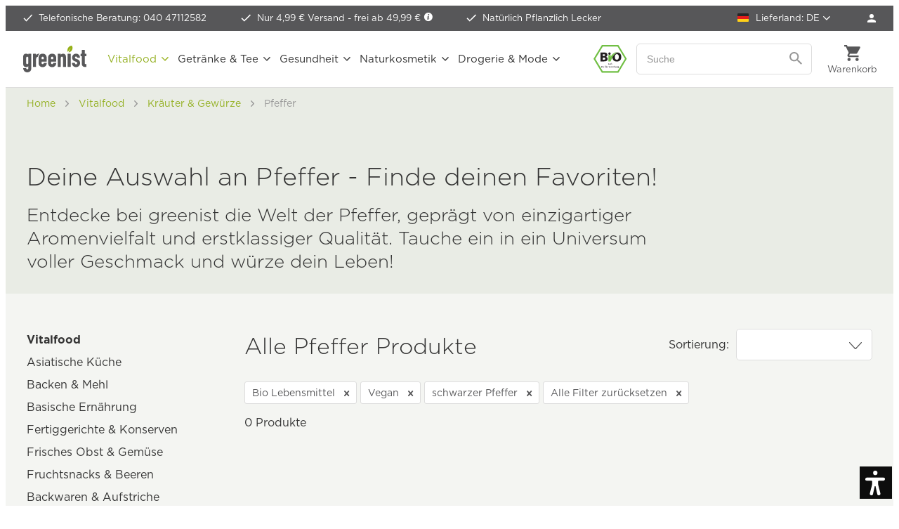

--- FILE ---
content_type: text/html; charset=UTF-8
request_url: https://www.greenist.de/pfeffer.html?f=81%7C127%7C1203%7C984
body_size: 31324
content:
<!DOCTYPE html>
<html class="no-js" lang="de" itemscope="itemscope" itemtype="https://schema.org/WebPage">
<head>
<meta charset="utf-8"><script>window.dataLayer = window.dataLayer || [];</script><script>window.dataLayer.push({"ecommerce":{"currencyCode":"EUR","impressions":[]},"google_tag_params":{"ecomm_pagetype":"category","ecomm_prodid":[],"ecomm_category":"Pfeffer"}});</script><script>window.dataLayer = window.dataLayer || [];
function gtag() {
    dataLayer.push(arguments);
}
gtag("consent", "default", {
    ad_personalization: "denied",
    ad_user_data: "denied",
    ad_storage: "denied",
    analytics_storage: "denied",
    functionality_storage: "denied",
    personalization_storage: "denied",
    security_storage: "denied",
    wait_for_update: "500"
});
gtag('set', 'url_passthrough', true);
gtag("set", "ads_data_redaction", true);</script><!-- WbmTagManager -->
<script>
var googleTagManagerFunction = function(w,d,s,l,i) {
    w[l]=w[l]||[];
    w[l].push({'gtm.start':new Date().getTime(),event:'gtm.js'});
    var f=d.getElementsByTagName(s)[0],j=d.createElement(s),dl=l!='dataLayer'?'&l='+l:'';
    j.async=true;
    j.src='https://tm.greenist.de/gtm.js?id='+i+dl+'';
    f.parentNode.insertBefore(j,f);
};

setTimeout(() => {
    googleTagManagerFunction(window,document,'script','dataLayer','GTM-WDK483');
}, 3000);
</script>
<!-- End WbmTagManager -->
<script type="text/javascript">
var _iub = _iub || [];
_iub.csConfiguration = {"googleConsentMode":"template","emitGtmEvents":true,"askConsentAtCookiePolicyUpdate":true,"enableFadp":true,"fadpApplies":true,"floatingPreferencesButtonDisplay":"anchored-bottom-left","lang":"de","perPurposeConsent":true,"purposes":"1,2,3,4,5","siteId":3386044,"whitelabel":false,"cookiePolicyId":98000745,"i18n":{"de":{"banner":{"title":"Diese Website nutzt Cookies.","dynamic":{"body":"<p class=\"iub-p\">Wir und ausgewählte Dritte setzen Cookies oder ähnliche Technologien für technische Zwecke ein und – mit Ihrer Einwilligung – für Funktionalität, Nutzererfahrung, Erfolgsmessung und Marketing (personalisierte Anzeigen), wie in der <a href=\"https://www.greenist.de/datenschutzerklaerung\" class=\"iubenda-cs-cookie-policy-lnk\" target=\"_blank\" rel=\"noopener\">Cookie-Richtlinie</a> beschrieben. Im Fall der Ablehnung könnten bestimmte Funktionen nicht verfügbar sein.</p><p class=\"iub-p\">Ihre Einwilligung können Sie jederzeit erteilen, verweigern oder widerrufen.</p><p class=\"iub-p\"><a href=\"/impressum\">Impressum</a> | <a href=\"/datenschutzerklaerung\">Datenschutz</a></p>"}}}},"floatingPreferencesButtonCaption":true, "banner":{ "acceptButtonColor":"#94B022","acceptButtonDisplay":true,"backgroundColor":"#FFFFFF","backgroundOverlay":true,"brandBackgroundColor":"#FFFFFF","closeButtonDisplay":false,"customizeButtonColor":"#999999","customizeButtonDisplay":true,"explicitWithdrawal":true,"listPurposes":true,"logo":"https://www.greenist.de/media/unknown/47/1b/7e/logo-small.svg","linksColor":"#94B022","position":"float-center","rejectButtonColor":"#94B022","rejectButtonDisplay":true,"showPurposesToggles":true,"textColor":"#333333" }};
</script>
<script type="text/javascript" src="//cs.iubenda.com/sync/3386044.js"></script>
<script type="text/javascript" src="//cdn.iubenda.com/cs/beta/iubenda_cs.js" charset="UTF-8" async></script>
<style type="text/css">
#iubenda-cs-banner .iubenda-cs-container .iubenda-cs-brand {
border-bottom: 1px solid #DDDDDD !important;
}
#iubenda-cs-banner .iubenda-cs-container #iubenda-cs-title {
color: #333333;
font-family: "Gotham A", "Gotham B", Helvetica, Roboto, Arial, sans-serif !important;
font-size: 26px !important;
font-weight: 300 !important;
margin-top: 0 !important;
}
#iubenda-cs-banner .iubenda-cs-container #iubenda-cs-paragraph [class^=iub] {
color: #333333 !important;
font-family: "Gotham A", "Gotham B", Helvetica, Roboto, Arial, sans-serif !important;
font-size: 14px !important;
font-weight: 300 !important;
margin-bottom: 12px !important;
}
#iubenda-cs-banner .iubenda-cs-container .iubenda-banner-content a {
color: #94b022 !important;
opacity: 1 !important;
text-decoration: none !important;
}
#iubenda-cs-banner .iubenda-cs-container .iubenda-banner-content a:hover,
#iubenda-cs-banner .iubenda-cs-container .iubenda-banner-content a:focus {
color: #5d872e !important;
opacity: 1 !important;
text-decoration: none !important;
}
#iubenda-cs-banner .iubenda-cs-container input[type='checkbox']:checked {
content: '' !important;
}
#iubenda-cs-banner .iubenda-cs-container .iubenda-cs-opt-group button.iubenda-cs-btn-primary,
#iubenda-cs-banner .iubenda-cs-container .iubenda-cs-opt-group button.iubenda-cs-customize-btn {
background-color: #FFFFFF !important;
border: 1px solid #94b022 !important;
border-radius: 5px !important;
color: #94b022 !important;
font-family: "Gotham A", "Gotham B", Helvetica, Roboto, Arial, sans-serif !important;
font-size: 16px !important;
font-weight: 400 !important;
padding: 14px 27px !important;
}
#iubenda-cs-banner .iubenda-cs-container .iubenda-cs-opt-group button.iubenda-cs-btn-primary:hover,
#iubenda-cs-banner .iubenda-cs-container .iubenda-cs-opt-group button.iubenda-cs-btn-primary:focus,
#iubenda-cs-banner .iubenda-cs-container .iubenda-cs-opt-group button.iubenda-cs-customize-btn:hover,
#iubenda-cs-banner .iubenda-cs-container .iubenda-cs-opt-group button.iubenda-cs-customize-btn:focus {
background-color: #94b022 !important;
color: #FFFFFF !important;
outline: none !important;
}
#iubenda-cs-banner .iubenda-cs-container .iubenda-cs-opt-group button.iubenda-cs-accept-btn {
background-color: #94b022 !important;
border-radius: 5px !important;
color: #FFFFFF !important;
font-family: "Gotham A", "Gotham B", Helvetica, Roboto, Arial, sans-serif !important;
font-size: 16px !important;
font-weight: 400 !important;
padding: 15px 30px !important;
}
#iubenda-cs-banner .iubenda-cs-container .iubenda-cs-opt-group button.iubenda-cs-accept-btn:hover,
#iubenda-cs-banner .iubenda-cs-container .iubenda-cs-opt-group button.iubenda-cs-accept-btn:focus {
background-color: #5d872e !important;
outline: none !important;
}
#iubenda-iframe * {
font-family: "Gotham A", "Gotham B", Helvetica, Roboto, Arial, sans-serif !important;
font-weight: 300 !important;
}
#iubenda-iframe #iubenda-iframe-content .purposes-header {
background: #FFFFFF !important;
}
#iubenda-iframe #iubenda-iframe-content .iub-btn.iub-btn-cp {
background: #FFFFFF !important;
border: 1px solid #94b022 !important;
border-radius: 5px !important;
color: #94b022 !important;
font-size: 16px !important;
font-weight: 400 !important;
padding: 9px 29px !important;
}
#iubenda-iframe #iubenda-iframe-content .iub-btn.iub-btn-cp:hover,
#iubenda-iframe #iubenda-iframe-content .iub-btn.iub-btn-cp:focus {
background: #94b022 !important;
border: 1px solid #94b022 !important;
color: #FFFFFF !important;
outline: none !important;
}
#iubenda-iframe #iubenda-iframe-content .purposes-header .iub-iframe-brand-button {
display: none !important;
}
#iubenda-iframe #iubenda-iframe-content .purposes-header .purposes-header-title {
font-family: "Gotham A", "Gotham B", Helvetica, Roboto, Arial, sans-serif !important;
font-size: 26px !important;
font-weight: 300 !important;
color: #333333 !important;
}
#iubenda-iframe #iubenda-iframe-content .purposes-header .purposes-header-text {
font-family: "Gotham A", "Gotham B", Helvetica, Roboto, Arial, sans-serif !important;
font-weight: 300 !important;
color: #333333 !important;
}
#iubenda-iframe #iubenda-iframe-content input[type='checkbox']:checked {
content: '' !important;
}
#iubenda-iframe #iubenda-iframe-content .iub-btn-consent {
box-shadow: none !important;
border-radius: 5px !important;
font-weight: 400 !important;
}
#iubenda-iframe #iubenda-iframe-content .iub-btn-consent:focus {
outline: none !important;
}
#iubenda-iframe #iubenda-iframe-content .purposes-section-header-title {
font-family: "Gotham A", "Gotham B", Helvetica, Roboto, Arial, sans-serif !important;
font-size: 22px !important;
font-weight: 300 !important;
color: #333333 !important;
}
#iubenda-iframe #iubenda-iframe-content .purposes-section-header-text {
font-family: "Gotham A", "Gotham B", Helvetica, Roboto, Arial, sans-serif !important;
font-weight: 300 !important;
color: #333333 !important;
}
#iubenda-iframe #iubenda-iframe-content #purposes-content-container .purposes-item .purposes-item-title label {
font-family: "Gotham A", "Gotham B", Helvetica, Roboto, Arial, sans-serif !important;
font-size: 22px;
font-weight: 300 !important;
color: #333333 !important;
}
#iubenda-iframe #iubenda-iframe-content .purposes-item .purposes-item-body {
font-family: "Gotham A", "Gotham B", Helvetica, Roboto, Arial, sans-serif !important;
font-weight: 300 !important;
color: #333333 !important;
}
#iubenda-iframe #iubenda-iframe-content #iubFooterBtnContainer button {
background: #94b022 !important;
border-radius: 5px !important;
font-size: 16px !important;
font-weight: 400 !important;
padding: 10px 30px !important;
}
#iubenda-iframe #iubenda-iframe-content .iub-btn-back {
background: #FFFFFF !important;
border: 1px solid #94b022 !important;
border-radius: 5px !important;
color: #94b022 !important;
font-size: 16px !important;
font-weight: 400 !important;
padding: 9px 29px !important;
}
#iubenda-iframe #iubenda-iframe-content .iub-btn-back:hover,
#iubenda-iframe #iubenda-iframe-content .iub-btn-back:focus {
background: #94b022 !important;
border: 1px solid #94b022 !important;
color: #FFFFFF !important;
outline: none !important;
}
button.iubenda-tp-btn.iubenda-cs-preferences-link {
display: none !important;
}
</style>
<meta name="author" content="" />
<meta name="robots" content="noindex,follow" />
<meta name="revisit-after" content="15 days" />
<meta name="keywords" content="" />
<meta name="description" content="Entdecke aromatische Pfeffervielfalt 🌿. Würze mit Qualität und Geschmack!" />
<meta property="og:type" content="product.group" />
<meta property="og:site_name" content="greenist.de - natürlich gut" />
<meta property="og:title" content="Pfeffer" />
<meta property="og:description" content=" Entdecke bei greenist die Welt der Pfeffer, geprägt von einzigartiger Aromenvielfalt und erstklassiger Qualität. Tauche ein in ein Universum voller…" />
<meta name="twitter:card" content="product" />
<meta name="twitter:site" content="greenist.de - natürlich gut" />
<meta name="twitter:title" content="Pfeffer" />
<meta name="twitter:description" content=" Entdecke bei greenist die Welt der Pfeffer, geprägt von einzigartiger Aromenvielfalt und erstklassiger Qualität. Tauche ein in ein Universum voller…" />
<meta property="og:image" content="https://www.greenist.de/media/unknown/07/c0/3e/logo-tagline.svg" />
<meta name="twitter:image" content="https://www.greenist.de/media/unknown/07/c0/3e/logo-tagline.svg" />
<meta itemprop="copyrightHolder" content="greenist.de - natürlich gut" />
<meta itemprop="copyrightYear" content="2025" />
<meta itemprop="isFamilyFriendly" content="True" />
<meta itemprop="image" content="https://www.greenist.de/media/unknown/07/c0/3e/logo-tagline.svg" />
<meta name="viewport" content="width=device-width, initial-scale=1.0">
<meta name="mobile-web-app-capable" content="yes">
<meta name="apple-mobile-web-app-title" content="greenist.de - natürlich gut">
<meta name="apple-mobile-web-app-capable" content="yes">
<meta name="apple-mobile-web-app-status-bar-style" content="default">
<link rel="apple-touch-icon-precomposed" href="https://www.greenist.de/media/image/e6/4c/84/apple-touch-icon.png">
<link rel="shortcut icon" href="https://www.greenist.de/media/unknown/d9/0c/f4/favicon.ico">
<meta name="msapplication-navbutton-color" content="#94b022" />
<meta name="application-name" content="greenist.de - natürlich gut" />
<meta name="msapplication-starturl" content="https://www.greenist.de/" />
<meta name="msapplication-window" content="width=1024;height=768" />
<meta name="msapplication-TileImage" content="https://www.greenist.de/media/image/f3/ab/6e/mstile-150x15057d004e4e9c2f.png">
<meta name="msapplication-TileColor" content="#94b022">
<meta name="theme-color" content="#94b022" />
<title itemprop="name">Vielfältige Pfeffersorten bei greenist!</title>
<link rel="preload" as="font" crossorigin="crossorigin" type="font/woff2" href="/themes/Frontend/Responsive/frontend/_public/src/fonts/shopware.woff2?">
<link href="/web/cache/1767870494_bfa18e846b73d4abc439a368d74d9ea7.css" media="all" rel="stylesheet" type="text/css" />
<script>var dv_accessibility_options = {"language":"de","filters":{"height":"","displayBlock":".cart--amount,.cart--display,.cart--quantity","lineHeight":".account--display,.filter-panel--title,.navigation--signin-btn,.cart--amount,.cookie-permission--decline-button,.cookie-permission--configure-button,.cart--display","wrapInput":".main-search--form"},"enabledModules":{"keyboardNav":"1","contrast":"1","highlightLinks":"1","biggerText":"1","textSpacing":"1","legibleFonts":"1","bigCursor":"1","readingGuide":"1","tooltips":"1","pauseAnimations":"1"},"enableResetButton":"1","enablePageStructureButton":"1","enablePositionButton":"1","moduleKeyboardNav":{"frameColor":"#ff0000"},"moduleContrast":{"useInverseColors":"1","useDarkContrast":"1","useLightContrast":"1","useDesaturate":"1"},"moduleHighlightLinks":{"color":"#ffff00","background":"#00d1113a","highlightColor":"#000000"},"moduleBiggerText":{"factor":"5"},"moduleTextSpacing":{"factor":"2"},"moduleLegibleFonts":["dvaccess-legible-fonts","dvaccess-legible-fonts-1"],"moduleBigCursor":{"imageURL":"[data-uri]"},"moduleReadingGuide":{"color":"#ff0000","background":"#000000","readingGuideColor":"#ff0000"},"snippets":{"en":{"app.toggle.label":"Toggle Accessibility Tool","menu.title":"Accessibility support tools","menu.button.move":"Move icon","menu.button.page-structure":"Page Structure","menu.button.reset":"Reset","menu.header.headers":"Headers","menu.header.landmarks":"Landmarks","menu.header.links":"Links","menu.position.left-top":"left top","menu.position.left-center":"left center","menu.position.left-bottom":"left bottom","menu.position.right-top":"right top","menu.position.right-center":"right center","menu.position.right-bottom":"right bottom","menu.position.center-top":"center top","menu.position.center-bottom":"center bottom","module.button.bigger-text":"Bigger Text","module.button.bigger-text.0":"Bigger Text","module.button.bigger-text.1":"Bigger Text","module.button.bigger-text.2":"Bigger Text","module.button.bigger-text.3":"Bigger Text","module.button.cursor":"Cursor","module.button.cursor.0":"Big Cursor","module.button.contrast":"Contrast +","module.button.contrast.0":"Invert Colors","module.button.contrast.1":"Dark Contrast","module.button.contrast.2":"Light Contrast","module.button.contrast.3":"Desaturate","module.button.highlight-links":"Highlight Links","module.button.keyboard-nav":"Navigation by tab-key","module.button.legible-fonts":"Font","module.button.legible-fonts.0":"Legible font","module.button.legible-fonts.1":"Dyslexia friendly","module.button.pause-animations":"Pause Animations","module.button.pause-animations.0":"Play Animations","module.button.reading-guide":"Reading-Guide","module.button.text-spacing":"Text Spacing","module.button.text-spacing.0":"Light Spacing","module.button.text-spacing.1":"Moderate Spacing","module.button.text-spacing.2":"Heavy Spacing","module.button.tooltips":"Additional description"},"de":{"app.toggle.label":"Accessibility Tool ausklappen","menu.title":"Barrierefrei Hilfswerkzeuge","menu.button.move":"Icon verschieben","menu.button.page-structure":"Seiten-Struktur","menu.button.reset":"Zur\u00fccksetzen","menu.header.headers":"\u00dcberschriften","menu.header.landmarks":"Landmarks","menu.header.links":"Links","menu.position.left-top":"links oben","menu.position.left-center":"links zentriert","menu.position.left-bottom":"links unten","menu.position.right-top":"rechts oben","menu.position.right-center":"rechts mitte","menu.position.right-bottom":"rechts unten","menu.position.center-top":"mitte oben","menu.position.center-bottom":"mitte unten","module.button.bigger-text":"Gr\u00f6\u00dferer Text","module.button.bigger-text.0":"Gr\u00f6\u00dferer Text","module.button.bigger-text.1":"Gr\u00f6\u00dferer Text","module.button.bigger-text.2":"Gr\u00f6\u00dferer Text","module.button.bigger-text.3":"Gr\u00f6\u00dferer Text","module.button.cursor":"Mauszeiger","module.button.cursor.0":"Gro\u00dfer Mauszeiger","module.button.contrast":"Kontrast +","module.button.contrast.0":"Invertierte Farben","module.button.contrast.1":"Dunkler Kontrast","module.button.contrast.2":"Heller Kontrast","module.button.contrast.3":"Schwarz-Wei\u00df","module.button.highlight-links":"Links hervorheben","module.button.keyboard-nav":"Navigation per Tab-Taste","module.button.legible-fonts":"Schriftart","module.button.legible-fonts.0":"Lesbare Schriftart","module.button.legible-fonts.1":"Legasthenie freundlich","module.button.pause-animations":"Animationen pausieren","module.button.pause-animations.0":"Animationen abspielen","module.button.reading-guide":"Lese-F\u00fchrung","module.button.text-spacing":"Zeichen-Abstand","module.button.text-spacing.0":"Kleiner Abstand","module.button.text-spacing.1":"Moderater Abstand","module.button.text-spacing.2":"Gro\u00dfer Abstand","module.button.tooltips":"Zus\u00e4tzliche Beschreibung"}}};</script>
<link href="/custom/plugins/VerignDvAccessibility/Resources/public/css/dvaccess.min.css" media="all" rel="stylesheet" type="text/css" />
<link href="/custom/plugins/VerignDvAccessibility/Resources/public/css/shopwareaccess.css" media="all" rel="stylesheet" type="text/css" />
<script id='merchantWidgetScript' src="https://www.gstatic.com/shopping/merchant/merchantwidget.js" defer></script>
<script type="text/javascript">
merchantWidgetScript.addEventListener('load', function () {
merchantwidget.start({
position: 'RIGHT_BOTTOM',
sideMargin: 10,
bottomMargin: 60,
mobileSideMargin: 10,
mobileBottomMargin: 60
});
});
</script>
</head>
<body class=" is--ctl-listing is--act-index
" ><!-- WbmTagManager (noscript) -->
<noscript><iframe src="https://tm.greenist.de/ns.html?id=GTM-WDK483"
            height="0" width="0" style="display:none;visibility:hidden"></iframe></noscript>
<!-- End WbmTagManager (noscript) -->
<div data-paypalUnifiedMetaDataContainer="true" data-paypalUnifiedRestoreOrderNumberUrl="https://www.greenist.de/widgets/PaypalUnifiedOrderNumber/restoreOrderNumber" class="is--hidden">
</div>
<script>var mlvpProductData = [];var mlvpConfig = {controllerUrl: 'https://www.greenist.de/MaxiaLvp/ajaxProductBox',inStockInfo: false};</script>
<script>
    </script>
<div itemscope itemtype="https://schema.org/WebSite">
<meta itemprop="url" content="https://www.greenist.de"/>
<meta itemprop="name" content="greenist"/>
</div>
<div class="themeOverlay"></div>
<div class="page-wrap">
<noscript class="noscript-main">
<div class="alert is--warning">
<div class="alert--icon">
<i class="icon--element icon--warning"></i>
</div>
<div class="alert--content">
Um greenist.de&#x20;-&#x20;nat&#xFC;rlich&#x20;gut in vollem Umfang nutzen zu k&ouml;nnen, empfehlen wir Ihnen Javascript in Ihrem Browser zu aktiveren.
</div>
</div>
</noscript>
<header class="header-main">
<div class="top-bar">
<ul class="advantages">
<li  class="hiddenmobile">
<span class="icon-check-white"></span>
<a class="linkHotline" href="tel:+494047112582">Telefonische Beratung: 040 47112582</a>
</li>
<li>
<span class="icon-check-white"></span>
Nur 4,99 € Versand -&nbsp;<a href="https://www.greenist.de/versandbedingungen" data-modalbox="true" data-mode="ajax" data-modalbox="true" data-mode="ajax">frei ab 49,99 € <i class="icon--info2"></i></a>
</li>
<li>
<span class="icon-check-white"></span>
Natürlich Pflanzlich Lecker
</li>
</ul>
<nav class="top-menu top-bar--navigation">
<ul>
<li class="navigation--entry entry--nfsw-country-selection">
<form method="post" class="language--form">
<div class="field--select">
<label>
<img src="/custom/plugins/NfswPriceByCountry/Resources/frontend/img/flags/icon-flag-de.png" class="nfsw-country-selection-flag" alt="DE"/>
Lieferland:
DE
</label>
<select name="nfswcountry" data-auto-submit="true">
<option value="DE" selected="selected">
Deutschland
</option>
<option value="AT" >
Österreich
</option>
<option value="CH" >
Schweiz
</option>
<option value="BE" >
Belgien
</option>
<option value="BG" >
Bulgarien
</option>
<option value="DK" >
Dänemark
</option>
<option value="EE" >
Estland
</option>
<option value="FI" >
Finnland
</option>
<option value="FR" >
Frankreich
</option>
<option value="GR" >
Griechenland
</option>
<option value="GB" >
Großbritannien
</option>
<option value="GP" >
Guadeloupe
</option>
<option value="IE" >
Irland
</option>
<option value="IT" >
Italien
</option>
<option value="HR" >
Kroatien
</option>
<option value="LV" >
Lettland
</option>
<option value="LT" >
Litauen
</option>
<option value="LU" >
Luxemburg
</option>
<option value="MT" >
Malta
</option>
<option value="MC" >
Monaco
</option>
<option value="NC" >
Neukaledonien
</option>
<option value="NL" >
Niederlande
</option>
<option value="NO" >
Norwegen
</option>
<option value="PL" >
Polen
</option>
<option value="PT" >
Portugal
</option>
<option value="SE" >
Schweden
</option>
<option value="SK" >
Slowakei
</option>
<option value="SI" >
Slowenien
</option>
<option value="CZ" >
Tschechien
</option>
<option value="HU" >
Ungarn
</option>
</select>
<input type="hidden" name="__redirect" value="1">
</div>
</form>
</li>
<li class="navigation--entry" role="menuitem">
<a href="https://www.greenist.de/account" title="Anmelden" class="btn is--icon-left entry--link account--link">
<span class="icon-account"></span>
<span class="account--display">Mein Konto</span>
</a>
</li>
</ul>
</nav>
</div>
<div class="container header--navigation">
<a class="btn menu--trigger" href="#offcanvas--left" data-offcanvas="true" data-offCanvasSelector=".sidebar-main">
<i class="icon--menu"></i>
<span>Menü</span>
</a>
<a class="logo--link" href="https://www.greenist.de/" title="greenist.de - natürlich gut - zur Startseite wechseln">
<picture>
<source srcset="https://www.greenist.de/media/unknown/07/c0/3e/logo-tagline.svg" media="(min-width: 1350px)">
<img srcset="https://www.greenist.de/media/unknown/47/1b/7e/logo-small.svg" alt="greenist.de - natürlich gut - zur Startseite wechseln" />
</picture>
</a>
<nav class="shop--navigation block-group">
<ul class="navigation--list block-group" role="menubar">
<li class="navigation--entry entry--bioseal">
<span class="icon-bio"></span>
</li>
<li class="navigation--entry entry--search" role="menuitem" data-search="true" aria-haspopup="true" data-minLength="2">
<a class="btn entry--link entry--trigger" href="#show-hide--search" title="Suche anzeigen / schließen" aria-label="Suche anzeigen / schließen">
<i class="icon--search"></i>
<span class="search--display">Suchen</span>
</a>
<form action="/search" method="get" class="main-search--form">
<input type="search" name="sSearch" aria-label="Suche" class="main-search--field" autocomplete="off" autocapitalize="off" placeholder="Suche" />
<button type="submit" class="main-search--button" aria-label="Suchen">
<svg version="1.1" id="Ebene_1" xmlns="http://www.w3.org/2000/svg" xmlns:xlink="http://www.w3.org/1999/xlink" x="0px" y="0px" width="18px" height="18px" viewBox="0 0 22 22" enable-background="new 0 0 22 22" xml:space="preserve">
<path fill="#999999" d="M15.752,13.821h-0.993l-0.353-0.339c1.232-1.434,1.974-3.293,1.974-5.315C16.38,3.656,12.724,0,8.213,0
S0.046,3.656,0.046,8.167s3.656,8.167,8.167,8.167c2.022,0,3.882-0.741,5.315-1.974l0.339,0.353v0.993l6.282,6.27l1.872-1.872
L15.752,13.821z M8.213,13.821c-3.129,0-5.654-2.525-5.654-5.654s2.525-5.654,5.654-5.654s5.654,2.525,5.654,5.654
S11.342,13.821,8.213,13.821z"/>
</svg>
<span class="main-search--text">Suchen</span>
</button>
</form>
</li>

    



	<li class="navigation--entry entry--account" role="menuitem" data-offcanvas="true" data-offCanvasSelector=".account--dropdown-navigation">
		
			<a href="https://www.greenist.de/account" title="Anmelden" class="btn entry--link account--link">
				<span class="icon-account-dark"></span>
				<span class="account--display">
					Anmelden
				</span>
			</a>

            
				<div class="account--dropdown-navigation">

                    
						<div class="navigation--smartphone">
							<ul class="navigation--list ">
								<li class="navigation--entry entry--close-off-canvas">
									<a href="#close-account-menu" class="navigation--link" title="Menü schließen" aria-label="Menü schließen">
                                        Mein Konto <i class="icon-close-menu"></i>
									</a>
								</li>
							</ul>
						</div>
                    

                    
                            <div class="account--menu is--rounded">
        
                            
                


                
                <div class="account--menu-container">

                    
                        
                        <ul class="sidebar--navigation navigation--list is--level0 show--active-items">
                            
                                
                                
                                    
    		<li class="navigation--entry">
			<span class="navigation--signin">
				<a href="https://www.greenist.de/account#hide-registration" class="navigation--link btn is--primary">
					Anmelden
				</a>
				<a href="https://www.greenist.de/account#show-registration" class="navigation--link btn is--secondary">
					Registrieren
				</a>
			</span>
		</li>
	

                                    
                                        <li class="navigation--entry">
                                            <a href="https://www.greenist.de/account" title="Übersicht" class="navigation--link">
                                                Übersicht
                                            </a>
                                        </li>
                                    
                                

                                
                                
                                    <li class="navigation--entry">
                                        <a href="https://www.greenist.de/account/profile" title="Persönliche Daten" class="navigation--link" rel="nofollow">
                                            Persönliche Daten
                                        </a>
                                    </li>
                                

                                
                                
                                                                            
                                            <li class="navigation--entry">
                                                <a href="https://www.greenist.de/address/index/sidebar/" title="Adressen" class="navigation--link" rel="nofollow">
                                                    Adressen
                                                </a>
                                            </li>
                                        
                                                                    

                                
                                
                                    <li class="navigation--entry">
                                        <a href="https://www.greenist.de/account/payment" title="Zahlungsarten" class="navigation--link" rel="nofollow">
                                            Zahlungsarten
                                        </a>
                                    </li>
                                

                                
                                
                                    <li class="navigation--entry">
                                        <a href="https://www.greenist.de/account/orders" title="Bestellungen" class="navigation--link" rel="nofollow">
                                            Bestellungen
                                        </a>
                                    </li>
                                

                                
                                
	<li class="navigation--entry">
		<a href="https://www.greenist.de/account/downloads" title="Sofortdownloads" class="navigation--link" rel="nofollow">
            Sofortdownloads
		</a>
	</li>


                                
                                
    
                    <li class="navigation--entry">
        <a href="https://www.greenist.de/wishlist" class="navigation--link">
            Wunschlisten
        </a>
    </li>

    


                                
                                
                                                                    

                                
                                
            <li class="navigation--entry">
            <a href="https://www.greenist.de/EasyCoupon/list"
               title="Meine Gutscheine"
               class="navigation--link">
                Meine Gutscheine
            </a>
        </li>
        
                                                                    

                            
                        </ul>
                    
                </div>
                    
    </div>
                    
				</div>
            
		
	</li>




	<li class="navigation--entry entry--cart" role="menuitem">
		<a class="btn cart--link" href="https://www.greenist.de/checkout/cart" title="Warenkorb">
			<span class="cart--display">
									Warenkorb
							</span>

			<span class="badge is--primary is--minimal cart--quantity is--hidden">0</span>

			<i class="icon--basket"></i>

			<span class="cart--amount">
				0,00&nbsp;&#8364; 
			</span>
		</a>
		<div class="ajax-loader">&nbsp;</div>
	</li>




</ul>
</nav>
<div class="search-mobile">
<form action="/search" method="get" class="main-search--form">
<input type="search" name="sSearch" aria-label="Suche" class="main-search--field" autocomplete="off" autocapitalize="off" placeholder="Suche" />
<button type="submit" class="main-search--button" aria-label="Suchen">
<svg version="1.1" id="Ebene_1" xmlns="http://www.w3.org/2000/svg" xmlns:xlink="http://www.w3.org/1999/xlink" x="0px" y="0px" width="18px" height="18px" viewBox="0 0 22 22" enable-background="new 0 0 22 22" xml:space="preserve">
<path fill="#999999" d="M15.752,13.821h-0.993l-0.353-0.339c1.232-1.434,1.974-3.293,1.974-5.315C16.38,3.656,12.724,0,8.213,0
S0.046,3.656,0.046,8.167s3.656,8.167,8.167,8.167c2.022,0,3.882-0.741,5.315-1.974l0.339,0.353v0.993l6.282,6.27l1.872-1.872
L15.752,13.821z M8.213,13.821c-3.129,0-5.654-2.525-5.654-5.654s2.525-5.654,5.654-5.654s5.654,2.525,5.654,5.654
S11.342,13.821,8.213,13.821z"/>
</svg>
<span class="main-search--text">Suchen</span>
</button>
</form>
</div>
<nav class="navigation-main">
<div data-menu-scroller="true" data-listSelector=".navigation--list.container" data-viewPortSelector=".navigation--list-wrapper">
<div class="navigation--list-wrapper">
<ul class="navigation--list container" role="menubar" itemscope="itemscope" itemtype="http://schema.org/SiteNavigationElement">
<li class="navigation--entry is--active" role="menuitem"><a class="navigation--link is--active" href="https://www.greenist.de/vitalfood.html" title="Vitalfood" itemprop="url"><span itemprop="name">Vitalfood</span></a></li><li class="navigation--entry" role="menuitem"><a class="navigation--link" href="https://www.greenist.de/getraenke-tee.html" title="Getränke & Tee" itemprop="url"><span itemprop="name">Getränke & Tee</span></a></li><li class="navigation--entry" role="menuitem"><a class="navigation--link" href="https://www.greenist.de/gesundheit.html" title="Gesundheit" itemprop="url"><span itemprop="name">Gesundheit</span></a></li><li class="navigation--entry" role="menuitem"><a class="navigation--link" href="https://www.greenist.de/naturkosmetik.html" title="Naturkosmetik" itemprop="url"><span itemprop="name">Naturkosmetik</span></a></li><li class="navigation--entry" role="menuitem"><a class="navigation--link" href="https://www.greenist.de/drogerie-mode.html" title="Drogerie & Mode" itemprop="url"><span itemprop="name">Drogerie & Mode</span></a></li>        </ul>
</div>
<div class="advanced-menu" data-advanced-menu="true" data-hoverDelay="700">
<div class="menu--container">
<div class="button-container">
<a href="https://www.greenist.de/vitalfood.html" class="button--category" aria-label="Zur Kategorie Vitalfood" title="Zur Kategorie Vitalfood">
<i class="icon--arrow-right"></i>
Zur Kategorie Vitalfood
</a>
<span class="button--close">
<i class="icon--cross"></i>
</span>
</div>
<div class="content--wrapper has--content">
<ul class="menu--list menu--level-0 columns--4" style="width: 100%;">
<li class="menu--list-item item--level-0" style="width: 100%">
<a href="https://www.greenist.de/asiatische-kueche.html" class="menu--list-item-link" aria-label="Asiatische Küche" title="Asiatische Küche">Asiatische Küche</a>
<ul class="menu--list menu--level-1 columns--4">
<li class="menu--list-item item--level-1">
<a href="https://www.greenist.de/asiatische-gewuerze.html" class="menu--list-item-link" aria-label="asiatische Gewürze" title="asiatische Gewürze">asiatische Gewürze</a>
</li>
<li class="menu--list-item item--level-1">
<a href="https://www.greenist.de/kochzutaten.html" class="menu--list-item-link" aria-label="Kochzutaten" title="Kochzutaten">Kochzutaten</a>
</li>
<li class="menu--list-item item--level-1">
<a href="https://www.greenist.de/asia-nudeln.html" class="menu--list-item-link" aria-label="Asia Nudeln" title="Asia Nudeln">Asia Nudeln</a>
</li>
<li class="menu--list-item item--level-1">
<a href="https://www.greenist.de/miso-wuerz-currypasten.html" class="menu--list-item-link" aria-label="Miso, Würz &amp; Currypasten" title="Miso, Würz &amp; Currypasten">Miso, Würz & Currypasten</a>
</li>
<li class="menu--list-item item--level-1">
<a href="https://www.greenist.de/sojasaucen-alternativen.html" class="menu--list-item-link" aria-label="Sojasaucen &amp; Alternativen" title="Sojasaucen &amp; Alternativen">Sojasaucen & Alternativen</a>
</li>
<li class="menu--list-item item--level-1">
<a href="https://www.greenist.de/sushi-zutaten.html" class="menu--list-item-link" aria-label="Sushi Zutaten" title="Sushi Zutaten">Sushi Zutaten</a>
</li>
<li class="menu--list-item item--level-1">
<a href="https://www.greenist.de/asia-suppen.html" class="menu--list-item-link" aria-label="Asia Suppen" title="Asia Suppen">Asia Suppen</a>
</li>
</ul>
</li>
<li class="menu--list-item item--level-0" style="width: 100%">
<a href="https://www.greenist.de/backen-mehl.html" class="menu--list-item-link" aria-label="Backen &amp; Mehl" title="Backen &amp; Mehl">Backen & Mehl</a>
<ul class="menu--list menu--level-1 columns--4">
<li class="menu--list-item item--level-1">
<a href="https://www.greenist.de/backzutaten-hilfsmittel.html" class="menu--list-item-link" aria-label="Backzutaten &amp; Hilfsmittel" title="Backzutaten &amp; Hilfsmittel">Backzutaten & Hilfsmittel</a>
</li>
<li class="menu--list-item item--level-1">
<a href="https://www.greenist.de/backmischungen-suess.html" class="menu--list-item-link" aria-label="Backmischungen süß" title="Backmischungen süß">Backmischungen süß</a>
</li>
<li class="menu--list-item item--level-1">
<a href="https://www.greenist.de/backmischungen-herzhaft.html" class="menu--list-item-link" aria-label="Backmischungen herzhaft" title="Backmischungen herzhaft">Backmischungen herzhaft</a>
</li>
<li class="menu--list-item item--level-1">
<a href="https://www.greenist.de/mehle.html" class="menu--list-item-link" aria-label="Mehle" title="Mehle">Mehle</a>
</li>
</ul>
</li>
<li class="menu--list-item item--level-0" style="width: 100%">
<a href="https://www.greenist.de/basische-ernaehrung.html" class="menu--list-item-link" aria-label="Basische Ernährung" title="Basische Ernährung">Basische Ernährung</a>
</li>
<li class="menu--list-item item--level-0" style="width: 100%">
<a href="https://www.greenist.de/fertiggerichte-konserven.html" class="menu--list-item-link" aria-label="Fertiggerichte &amp; Konserven" title="Fertiggerichte &amp; Konserven">Fertiggerichte & Konserven</a>
<ul class="menu--list menu--level-1 columns--4">
<li class="menu--list-item item--level-1">
<a href="https://www.greenist.de/bratlinge-falafel.html" class="menu--list-item-link" aria-label="Bratlinge &amp; Falafel" title="Bratlinge &amp; Falafel">Bratlinge & Falafel</a>
</li>
<li class="menu--list-item item--level-1">
<a href="https://www.greenist.de/eingelegtes-obst-gemuese.html" class="menu--list-item-link" aria-label="Eingelegtes Obst &amp; Gemüse" title="Eingelegtes Obst &amp; Gemüse">Eingelegtes Obst & Gemüse</a>
</li>
<li class="menu--list-item item--level-1">
<a href="https://www.greenist.de/eintoepfe-suppen.html" class="menu--list-item-link" aria-label="Eintöpfe &amp; Suppen" title="Eintöpfe &amp; Suppen">Eintöpfe & Suppen</a>
</li>
<li class="menu--list-item item--level-1">
<a href="https://www.greenist.de/fermentiertes.html" class="menu--list-item-link" aria-label="Fermentiertes " title="Fermentiertes ">Fermentiertes </a>
</li>
<li class="menu--list-item item--level-1">
<a href="https://www.greenist.de/fleischalternativen.html" class="menu--list-item-link" aria-label="Fleischalternativen" title="Fleischalternativen">Fleischalternativen</a>
</li>
<li class="menu--list-item item--level-1">
<a href="https://www.greenist.de/fischkonserven.html" class="menu--list-item-link" aria-label="Fischkonserven" title="Fischkonserven">Fischkonserven</a>
</li>
<li class="menu--list-item item--level-1">
<a href="https://www.greenist.de/getrocknete-pilze.html" class="menu--list-item-link" aria-label="getrocknete Pilze" title="getrocknete Pilze">getrocknete Pilze</a>
</li>
<li class="menu--list-item item--level-1">
<a href="https://www.greenist.de/nachtisch.html" class="menu--list-item-link" aria-label="Nachtisch" title="Nachtisch">Nachtisch</a>
</li>
<li class="menu--list-item item--level-1">
<a href="https://www.greenist.de/schnelle-gerichte.html" class="menu--list-item-link" aria-label="schnelle Gerichte" title="schnelle Gerichte">schnelle Gerichte</a>
</li>
<li class="menu--list-item item--level-1">
<a href="https://www.greenist.de/wuerstchen-wurst-und-fleischkonserven.html" class="menu--list-item-link" aria-label="Würstchen, Wurst- und Fleischkonserven" title="Würstchen, Wurst- und Fleischkonserven">Würstchen, Wurst- und Fleischkonserven</a>
</li>
</ul>
</li>
<li class="menu--list-item item--level-0" style="width: 100%">
<a href="https://www.greenist.de/frisches-obst-gemuese.html" class="menu--list-item-link" aria-label="Frisches Obst &amp; Gemüse" title="Frisches Obst &amp; Gemüse">Frisches Obst & Gemüse</a>
<ul class="menu--list menu--level-1 columns--4">
<li class="menu--list-item item--level-1">
<a href="https://www.greenist.de/obst.html" class="menu--list-item-link" aria-label="Obst" title="Obst">Obst</a>
</li>
<li class="menu--list-item item--level-1">
<a href="https://www.greenist.de/gemuese-wurzeln.html" class="menu--list-item-link" aria-label="Gemüse &amp; Wurzeln" title="Gemüse &amp; Wurzeln">Gemüse & Wurzeln</a>
</li>
</ul>
</li>
<li class="menu--list-item item--level-0" style="width: 100%">
<a href="https://www.greenist.de/fruchtsnacks-beeren.html" class="menu--list-item-link" aria-label="Fruchtsnacks &amp; Beeren" title="Fruchtsnacks &amp; Beeren">Fruchtsnacks & Beeren</a>
<ul class="menu--list menu--level-1 columns--4">
<li class="menu--list-item item--level-1">
<a href="https://www.greenist.de/beeren-fruchtpulver.html" class="menu--list-item-link" aria-label="Beeren- &amp; Fruchtpulver" title="Beeren- &amp; Fruchtpulver">Beeren- & Fruchtpulver</a>
</li>
<li class="menu--list-item item--level-1">
<a href="https://www.greenist.de/datteln-dattelsnacks.html" class="menu--list-item-link" aria-label="Datteln &amp; Dattelsnacks" title="Datteln &amp; Dattelsnacks">Datteln & Dattelsnacks</a>
</li>
<li class="menu--list-item item--level-1">
<a href="https://www.greenist.de/getrocknete-beeren-obst-kandiertes.html" class="menu--list-item-link" aria-label="Getrocknete Beeren, Obst &amp; Kandiertes" title="Getrocknete Beeren, Obst &amp; Kandiertes">Getrocknete Beeren, Obst & Kandiertes</a>
</li>
<li class="menu--list-item item--level-1">
<a href="https://www.greenist.de/fruchtmus-eingelegtes-obst.html" class="menu--list-item-link" aria-label="Fruchtmus &amp; eingelegtes Obst" title="Fruchtmus &amp; eingelegtes Obst">Fruchtmus & eingelegtes Obst</a>
</li>
</ul>
</li>
<li class="menu--list-item item--level-0" style="width: 100%">
<a href="https://www.greenist.de/backwaren-aufstriche.html" class="menu--list-item-link" aria-label="Backwaren &amp; Aufstriche" title="Backwaren &amp; Aufstriche">Backwaren & Aufstriche</a>
<ul class="menu--list menu--level-1 columns--4">
<li class="menu--list-item item--level-1">
<a href="https://www.greenist.de/brot-broetchen.html" class="menu--list-item-link" aria-label="Brot &amp; Brötchen " title="Brot &amp; Brötchen ">Brot & Brötchen </a>
</li>
<li class="menu--list-item item--level-1">
<a href="https://www.greenist.de/fruchtaufstriche-marmelade.html" class="menu--list-item-link" aria-label="Fruchtaufstriche &amp; Marmelade" title="Fruchtaufstriche &amp; Marmelade">Fruchtaufstriche & Marmelade</a>
</li>
<li class="menu--list-item item--level-1">
<a href="https://www.greenist.de/herzhafte-aufstriche.html" class="menu--list-item-link" aria-label="herzhafte Aufstriche" title="herzhafte Aufstriche">herzhafte Aufstriche</a>
</li>
<li class="menu--list-item item--level-1">
<a href="https://www.greenist.de/honig-wonig.html" class="menu--list-item-link" aria-label="Honig &amp; Wonig" title="Honig &amp; Wonig">Honig & Wonig</a>
</li>
<li class="menu--list-item item--level-1">
<a href="https://www.greenist.de/knaeckebrot-zwieback.html" class="menu--list-item-link" aria-label="Knäckebrot &amp; Zwieback" title="Knäckebrot &amp; Zwieback">Knäckebrot & Zwieback</a>
</li>
<li class="menu--list-item item--level-1">
<a href="https://www.greenist.de/schoko-nussaufstriche.html" class="menu--list-item-link" aria-label="Schoko- &amp; Nussaufstriche" title="Schoko- &amp; Nussaufstriche">Schoko- & Nussaufstriche</a>
</li>
</ul>
</li>
<li class="menu--list-item item--level-0" style="width: 100%">
<a href="https://www.greenist.de/getreide-huelsenfruechte.html" class="menu--list-item-link" aria-label="Getreide &amp; Hülsenfrüchte" title="Getreide &amp; Hülsenfrüchte">Getreide & Hülsenfrüchte</a>
<ul class="menu--list menu--level-1 columns--4">
<li class="menu--list-item item--level-1">
<a href="https://www.greenist.de/dinkel-weizen.html" class="menu--list-item-link" aria-label="Dinkel &amp; Weizen" title="Dinkel &amp; Weizen">Dinkel & Weizen</a>
</li>
<li class="menu--list-item item--level-1">
<a href="https://www.greenist.de/einkorn-emmer-kamut.html" class="menu--list-item-link" aria-label="Einkorn, Emmer &amp; Kamut" title="Einkorn, Emmer &amp; Kamut">Einkorn, Emmer & Kamut</a>
</li>
<li class="menu--list-item item--level-1">
<a href="https://www.greenist.de/gekeimtes-getreide.html" class="menu--list-item-link" aria-label="gekeimtes Getreide" title="gekeimtes Getreide">gekeimtes Getreide</a>
</li>
<li class="menu--list-item item--level-1">
<a href="https://www.greenist.de/hafer-gerste.html" class="menu--list-item-link" aria-label="Hafer &amp; Gerste" title="Hafer &amp; Gerste">Hafer & Gerste</a>
</li>
<li class="menu--list-item item--level-1">
<a href="https://www.greenist.de/braunhirse-buchweizen-hirse.html" class="menu--list-item-link" aria-label="Braunhirse, Buchweizen &amp; Hirse" title="Braunhirse, Buchweizen &amp; Hirse">Braunhirse, Buchweizen & Hirse</a>
</li>
<li class="menu--list-item item--level-1">
<a href="https://www.greenist.de/huelsenfruechte.html" class="menu--list-item-link" aria-label="Hülsenfrüchte" title="Hülsenfrüchte">Hülsenfrüchte</a>
</li>
<li class="menu--list-item item--level-1">
<a href="https://www.greenist.de/mais-soja.html" class="menu--list-item-link" aria-label="Mais &amp; Soja" title="Mais &amp; Soja">Mais & Soja</a>
</li>
<li class="menu--list-item item--level-1">
<a href="https://www.greenist.de/quinoa-amaranth-chia.html" class="menu--list-item-link" aria-label="Quinoa, Amaranth &amp; Chia" title="Quinoa, Amaranth &amp; Chia">Quinoa, Amaranth & Chia</a>
</li>
<li class="menu--list-item item--level-1">
<a href="https://www.greenist.de/reis.html" class="menu--list-item-link" aria-label="Reis" title="Reis">Reis</a>
</li>
</ul>
</li>
<li class="menu--list-item item--level-0" style="width: 100%">
<a href="https://www.greenist.de/glutenfreie-lebensmittel.html" class="menu--list-item-link" aria-label="Glutenfreie Lebensmittel" title="Glutenfreie Lebensmittel">Glutenfreie Lebensmittel</a>
<ul class="menu--list menu--level-1 columns--4">
<li class="menu--list-item item--level-1">
<a href="https://www.greenist.de/glutenfreies-brot.html" class="menu--list-item-link" aria-label="glutenfreies Brot" title="glutenfreies Brot">glutenfreies Brot</a>
</li>
<li class="menu--list-item item--level-1">
<a href="https://www.greenist.de/glutenfreie-cerealien.html" class="menu--list-item-link" aria-label="glutenfreie Cerealien" title="glutenfreie Cerealien">glutenfreie Cerealien</a>
</li>
<li class="menu--list-item item--level-1">
<a href="https://www.greenist.de/glutenfreies-getreide.html" class="menu--list-item-link" aria-label="glutenfreies Getreide" title="glutenfreies Getreide">glutenfreies Getreide</a>
</li>
<li class="menu--list-item item--level-1">
<a href="https://www.greenist.de/glutenfreies-mehl.html" class="menu--list-item-link" aria-label="glutenfreies Mehl" title="glutenfreies Mehl">glutenfreies Mehl</a>
</li>
<li class="menu--list-item item--level-1">
<a href="https://www.greenist.de/glutenfreie-pasta.html" class="menu--list-item-link" aria-label="glutenfreie Pasta" title="glutenfreie Pasta">glutenfreie Pasta</a>
</li>
<li class="menu--list-item item--level-1">
<a href="https://www.greenist.de/glutenfreie-snacks.html" class="menu--list-item-link" aria-label="glutenfreie Snacks" title="glutenfreie Snacks">glutenfreie Snacks</a>
</li>
<li class="menu--list-item item--level-1">
<a href="https://www.greenist.de/glutenfreie-suessigkeiten-gebaeck.html" class="menu--list-item-link" aria-label="glutenfreie Süßigkeiten &amp; Gebäck" title="glutenfreie Süßigkeiten &amp; Gebäck">glutenfreie Süßigkeiten & Gebäck</a>
</li>
</ul>
</li>
<li class="menu--list-item item--level-0" style="width: 100%">
<a href="https://www.greenist.de/italienisch-pizza-pasta.html" class="menu--list-item-link" aria-label="Italienisch, Pizza &amp; Pasta" title="Italienisch, Pizza &amp; Pasta">Italienisch, Pizza & Pasta</a>
<ul class="menu--list menu--level-1 columns--4">
<li class="menu--list-item item--level-1">
<a href="https://www.greenist.de/antipasti-feinkost.html" class="menu--list-item-link" aria-label="Antipasti &amp; Feinkost" title="Antipasti &amp; Feinkost">Antipasti & Feinkost</a>
</li>
<li class="menu--list-item item--level-1">
<a href="https://www.greenist.de/kraeuter.html" class="menu--list-item-link" aria-label="Kräuter" title="Kräuter">Kräuter</a>
</li>
<li class="menu--list-item item--level-1">
<a href="https://www.greenist.de/pasta.html" class="menu--list-item-link" aria-label="Pasta" title="Pasta">Pasta</a>
</li>
<li class="menu--list-item item--level-1">
<a href="https://www.greenist.de/pesto.html" class="menu--list-item-link" aria-label="Pesto" title="Pesto">Pesto</a>
</li>
<li class="menu--list-item item--level-1">
<a href="https://www.greenist.de/pizza.html" class="menu--list-item-link" aria-label="Pizza" title="Pizza">Pizza</a>
</li>
<li class="menu--list-item item--level-1">
<a href="https://www.greenist.de/risotto-italienischer-reis.html" class="menu--list-item-link" aria-label="Risotto &amp; italienischer Reis" title="Risotto &amp; italienischer Reis">Risotto & italienischer Reis</a>
</li>
<li class="menu--list-item item--level-1">
<a href="https://www.greenist.de/tomatensauce-sugo.html" class="menu--list-item-link" aria-label="Tomatensauce &amp; Sugo" title="Tomatensauce &amp; Sugo">Tomatensauce & Sugo</a>
</li>
</ul>
</li>
<li class="menu--list-item item--level-0" style="width: 100%">
<a href="https://www.greenist.de/kraeuter-gewuerze.html" class="menu--list-item-link" aria-label="Kräuter &amp; Gewürze" title="Kräuter &amp; Gewürze">Kräuter & Gewürze</a>
<ul class="menu--list menu--level-1 columns--4">
<li class="menu--list-item item--level-1">
<a href="https://www.greenist.de/ayurvedische-gewuerze.html" class="menu--list-item-link" aria-label="ayurvedische Gewürze" title="ayurvedische Gewürze">ayurvedische Gewürze</a>
</li>
<li class="menu--list-item item--level-1">
<a href="https://www.greenist.de/currys.html" class="menu--list-item-link" aria-label="Currys" title="Currys">Currys</a>
</li>
<li class="menu--list-item item--level-1">
<a href="https://www.greenist.de/bruehe-fond-hefeflocken.html" class="menu--list-item-link" aria-label="Brühe, Fond &amp; Hefeflocken" title="Brühe, Fond &amp; Hefeflocken">Brühe, Fond & Hefeflocken</a>
</li>
<li class="menu--list-item item--level-1">
<a href="https://www.greenist.de/grillgewuerze.html" class="menu--list-item-link" aria-label="Grillgewürze" title="Grillgewürze">Grillgewürze</a>
</li>
<li class="menu--list-item item--level-1">
<a href="https://www.greenist.de/gewuerze-wuerzmischungen.html" class="menu--list-item-link" aria-label="Gewürze &amp; Würzmischungen" title="Gewürze &amp; Würzmischungen">Gewürze & Würzmischungen</a>
</li>
<li class="menu--list-item item--level-1">
<a href="https://www.greenist.de/pfeffer.html" class="menu--list-item-link" aria-label="Pfeffer" title="Pfeffer">Pfeffer</a>
</li>
<li class="menu--list-item item--level-1">
<a href="https://www.greenist.de/pure-gewuerze.html" class="menu--list-item-link" aria-label="pure Gewürze" title="pure Gewürze">pure Gewürze</a>
</li>
<li class="menu--list-item item--level-1">
<a href="https://www.greenist.de/pure-kraeuter.html" class="menu--list-item-link" aria-label="pure Kräuter" title="pure Kräuter">pure Kräuter</a>
</li>
<li class="menu--list-item item--level-1">
<a href="https://www.greenist.de/salatkraeuter.html" class="menu--list-item-link" aria-label="Salatkräuter" title="Salatkräuter">Salatkräuter</a>
</li>
<li class="menu--list-item item--level-1">
<a href="https://www.greenist.de/salz.html" class="menu--list-item-link" aria-label="Salz" title="Salz">Salz</a>
</li>
<li class="menu--list-item item--level-1">
<a href="https://www.greenist.de/salzalternativen.html" class="menu--list-item-link" aria-label="Salzalternativen" title="Salzalternativen">Salzalternativen</a>
</li>
</ul>
</li>
<li class="menu--list-item item--level-0" style="width: 100%">
<a href="https://www.greenist.de/kochbuecher.html" class="menu--list-item-link" aria-label="Kochbücher" title="Kochbücher">Kochbücher</a>
</li>
<li class="menu--list-item item--level-0" style="width: 100%">
<a href="https://www.greenist.de/mhd-angebote.html" class="menu--list-item-link" aria-label="MHD Angebote" title="MHD Angebote">MHD Angebote</a>
</li>
<li class="menu--list-item item--level-0" style="width: 100%">
<a href="https://www.greenist.de/muesli-porridge-smoothies.html" class="menu--list-item-link" aria-label="Müsli, Porridge &amp; Smoothies " title="Müsli, Porridge &amp; Smoothies ">Müsli, Porridge & Smoothies </a>
<ul class="menu--list menu--level-1 columns--4">
<li class="menu--list-item item--level-1">
<a href="https://www.greenist.de/beeren-muesli.html" class="menu--list-item-link" aria-label="Beeren-Müsli" title="Beeren-Müsli">Beeren-Müsli</a>
</li>
<li class="menu--list-item item--level-1">
<a href="https://www.greenist.de/crunchy.html" class="menu--list-item-link" aria-label="Crunchy" title="Crunchy">Crunchy</a>
</li>
<li class="menu--list-item item--level-1">
<a href="https://www.greenist.de/flakes-puffs.html" class="menu--list-item-link" aria-label="Flakes &amp; Puffs" title="Flakes &amp; Puffs">Flakes & Puffs</a>
</li>
<li class="menu--list-item item--level-1">
<a href="https://www.greenist.de/flocken.html" class="menu--list-item-link" aria-label="Flocken" title="Flocken">Flocken</a>
</li>
<li class="menu--list-item item--level-1">
<a href="https://www.greenist.de/gemischtes-muesli.html" class="menu--list-item-link" aria-label="gemischtes Müsli" title="gemischtes Müsli">gemischtes Müsli</a>
</li>
<li class="menu--list-item item--level-1">
<a href="https://www.greenist.de/joghurt-kefir-fermente.html" class="menu--list-item-link" aria-label="Joghurt &amp; Kefir Fermente" title="Joghurt &amp; Kefir Fermente">Joghurt & Kefir Fermente</a>
</li>
<li class="menu--list-item item--level-1">
<a href="https://www.greenist.de/porridge-brei.html" class="menu--list-item-link" aria-label="Porridge &amp; Brei" title="Porridge &amp; Brei">Porridge & Brei</a>
</li>
<li class="menu--list-item item--level-1">
<a href="https://www.greenist.de/protein-pulver.html" class="menu--list-item-link" aria-label="Protein Pulver" title="Protein Pulver">Protein Pulver</a>
</li>
<li class="menu--list-item item--level-1">
<a href="https://www.greenist.de/smoothie-pulver.html" class="menu--list-item-link" aria-label="Smoothie Pulver" title="Smoothie Pulver">Smoothie Pulver</a>
</li>
<li class="menu--list-item item--level-1">
<a href="https://www.greenist.de/toppings.html" class="menu--list-item-link" aria-label="Toppings " title="Toppings ">Toppings </a>
</li>
</ul>
</li>
<li class="menu--list-item item--level-0" style="width: 100%">
<a href="https://www.greenist.de/natuerlich-suessen.html" class="menu--list-item-link" aria-label="Natürlich Süßen" title="Natürlich Süßen">Natürlich Süßen</a>
<ul class="menu--list menu--level-1 columns--4">
<li class="menu--list-item item--level-1">
<a href="https://www.greenist.de/dicksaft-sirup.html" class="menu--list-item-link" aria-label="Dicksaft &amp; Sirup" title="Dicksaft &amp; Sirup">Dicksaft & Sirup</a>
</li>
<li class="menu--list-item item--level-1">
<a href="https://www.greenist.de/geliermittel.html" class="menu--list-item-link" aria-label="Geliermittel" title="Geliermittel">Geliermittel</a>
</li>
<li class="menu--list-item item--level-1">
<a href="https://www.greenist.de/rohrzucker-vanillezucker-und-co..html" class="menu--list-item-link" aria-label="Rohrzucker, Vanillezucker, und Co." title="Rohrzucker, Vanillezucker, und Co.">Rohrzucker, Vanillezucker, und Co.</a>
</li>
<li class="menu--list-item item--level-1">
<a href="https://www.greenist.de/zuckeralternativen.html" class="menu--list-item-link" aria-label="Zuckeralternativen" title="Zuckeralternativen">Zuckeralternativen</a>
</li>
</ul>
</li>
<li class="menu--list-item item--level-0" style="width: 100%">
<a href="https://www.greenist.de/nuesse-saaten.html" class="menu--list-item-link" aria-label="Nüsse &amp; Saaten" title="Nüsse &amp; Saaten">Nüsse & Saaten</a>
<ul class="menu--list menu--level-1 columns--4">
<li class="menu--list-item item--level-1">
<a href="https://www.greenist.de/chia.html" class="menu--list-item-link" aria-label="Chia" title="Chia">Chia</a>
</li>
<li class="menu--list-item item--level-1">
<a href="https://www.greenist.de/nuesse.html" class="menu--list-item-link" aria-label="Nüsse" title="Nüsse">Nüsse</a>
</li>
<li class="menu--list-item item--level-1">
<a href="https://www.greenist.de/nuss-frucht-mix.html" class="menu--list-item-link" aria-label="Nuss-Frucht-Mix" title="Nuss-Frucht-Mix">Nuss-Frucht-Mix</a>
</li>
<li class="menu--list-item item--level-1">
<a href="https://www.greenist.de/samen-kerne.html" class="menu--list-item-link" aria-label="Samen &amp; Kerne" title="Samen &amp; Kerne">Samen & Kerne</a>
</li>
<li class="menu--list-item item--level-1">
<a href="https://www.greenist.de/sprossen-keime.html" class="menu--list-item-link" aria-label="Sprossen &amp; Keime" title="Sprossen &amp; Keime">Sprossen & Keime</a>
</li>
</ul>
</li>
<li class="menu--list-item item--level-0" style="width: 100%">
<a href="https://www.greenist.de/oele-essig.html" class="menu--list-item-link" aria-label="Öle &amp; Essig" title="Öle &amp; Essig">Öle & Essig</a>
<ul class="menu--list menu--level-1 columns--4">
<li class="menu--list-item item--level-1">
<a href="https://www.greenist.de/oele.html" class="menu--list-item-link" aria-label="Öle" title="Öle">Öle</a>
</li>
<li class="menu--list-item item--level-1">
<a href="https://www.greenist.de/essig.html" class="menu--list-item-link" aria-label="Essig" title="Essig">Essig</a>
</li>
</ul>
</li>
<li class="menu--list-item item--level-0" style="width: 100%">
<a href="https://www.greenist.de/saucen-dips.html" class="menu--list-item-link" aria-label="Saucen &amp; Dips" title="Saucen &amp; Dips">Saucen & Dips</a>
<ul class="menu--list menu--level-1 columns--4">
<li class="menu--list-item item--level-1">
<a href="https://www.greenist.de/herzhafte-brotaufstriche.html" class="menu--list-item-link" aria-label="herzhafte Brotaufstriche" title="herzhafte Brotaufstriche">herzhafte Brotaufstriche</a>
</li>
<li class="menu--list-item item--level-1">
<a href="https://www.greenist.de/bindemittel-sauce.html" class="menu--list-item-link" aria-label="Bindemittel &amp; Sauce" title="Bindemittel &amp; Sauce">Bindemittel & Sauce</a>
</li>
<li class="menu--list-item item--level-1">
<a href="https://www.greenist.de/salat-dressing.html" class="menu--list-item-link" aria-label="Salat &amp; Dressing" title="Salat &amp; Dressing">Salat & Dressing</a>
</li>
<li class="menu--list-item item--level-1">
<a href="https://www.greenist.de/mayonnaise-remoulade.html" class="menu--list-item-link" aria-label="Mayonnaise &amp; Remoulade" title="Mayonnaise &amp; Remoulade">Mayonnaise & Remoulade</a>
</li>
<li class="menu--list-item item--level-1">
<a href="https://www.greenist.de/saucen-dips-chutney.html" class="menu--list-item-link" aria-label="Saucen, Dips &amp; Chutney" title="Saucen, Dips &amp; Chutney">Saucen, Dips & Chutney</a>
</li>
<li class="menu--list-item item--level-1">
<a href="https://www.greenist.de/senf-ketchup.html" class="menu--list-item-link" aria-label="Senf &amp; Ketchup" title="Senf &amp; Ketchup">Senf & Ketchup</a>
</li>
</ul>
</li>
<li class="menu--list-item item--level-0" style="width: 100%">
<a href="https://www.greenist.de/snacks-cookies-schoko.html" class="menu--list-item-link" aria-label="Snacks, Cookies &amp; Schoko" title="Snacks, Cookies &amp; Schoko">Snacks, Cookies & Schoko</a>
<ul class="menu--list menu--level-1 columns--4">
<li class="menu--list-item item--level-1">
<a href="https://www.greenist.de/chips.html" class="menu--list-item-link" aria-label="Chips" title="Chips">Chips</a>
</li>
<li class="menu--list-item item--level-1">
<a href="https://www.greenist.de/cookies-kekse-kuchen.html" class="menu--list-item-link" aria-label="Cookies, Kekse &amp; Kuchen" title="Cookies, Kekse &amp; Kuchen">Cookies, Kekse & Kuchen</a>
</li>
<li class="menu--list-item item--level-1">
<a href="https://www.greenist.de/cracker-salzgebaeck.html" class="menu--list-item-link" aria-label="Cracker &amp; Salzgebäck" title="Cracker &amp; Salzgebäck">Cracker & Salzgebäck</a>
</li>
<li class="menu--list-item item--level-1">
<a href="https://www.greenist.de/energy-balls.html" class="menu--list-item-link" aria-label="Energy Balls" title="Energy Balls">Energy Balls</a>
</li>
<li class="menu--list-item item--level-1">
<a href="https://www.greenist.de/kakaonibs.html" class="menu--list-item-link" aria-label="Kakaonibs" title="Kakaonibs">Kakaonibs</a>
</li>
<li class="menu--list-item item--level-1">
<a href="https://www.greenist.de/meeting-snacks.html" class="menu--list-item-link" aria-label="Meeting-Snacks" title="Meeting-Snacks">Meeting-Snacks</a>
</li>
<li class="menu--list-item item--level-1">
<a href="https://www.greenist.de/suesses-bonbons-kaugummis.html" class="menu--list-item-link" aria-label="Süßes, Bonbons &amp; Kaugummis" title="Süßes, Bonbons &amp; Kaugummis">Süßes, Bonbons & Kaugummis</a>
</li>
<li class="menu--list-item item--level-1">
<a href="https://www.greenist.de/riegel.html" class="menu--list-item-link" aria-label="Riegel" title="Riegel">Riegel</a>
</li>
<li class="menu--list-item item--level-1">
<a href="https://www.greenist.de/schokolade.html" class="menu--list-item-link" aria-label="Schokolade" title="Schokolade">Schokolade</a>
</li>
<li class="menu--list-item item--level-1">
<a href="https://www.greenist.de/trockenfruechte.html" class="menu--list-item-link" aria-label="Trockenfrüchte" title="Trockenfrüchte">Trockenfrüchte</a>
</li>
</ul>
</li>
<li class="menu--list-item item--level-0" style="width: 100%">
<a href="https://www.greenist.de/geschenkideen.html" class="menu--list-item-link" aria-label="Geschenkideen" title="Geschenkideen">Geschenkideen</a>
<ul class="menu--list menu--level-1 columns--4">
<li class="menu--list-item item--level-1">
<a href="https://www.greenist.de/geburtstag.html" class="menu--list-item-link" aria-label="Geburtstag" title="Geburtstag">Geburtstag</a>
</li>
<li class="menu--list-item item--level-1">
<a href="https://www.greenist.de/weihnachten.html" class="menu--list-item-link" aria-label="Weihnachten" title="Weihnachten">Weihnachten</a>
</li>
</ul>
</li>
<li class="menu--list-item item--level-0" style="width: 100%">
<a href="https://www.greenist.de/winter-weihnachten.html" class="menu--list-item-link" aria-label="Winter &amp; Weihnachten" title="Winter &amp; Weihnachten">Winter & Weihnachten</a>
<ul class="menu--list menu--level-1 columns--4">
<li class="menu--list-item item--level-1">
<a href="https://www.greenist.de/adventskalender.html" class="menu--list-item-link" aria-label="Adventskalender" title="Adventskalender">Adventskalender</a>
</li>
<li class="menu--list-item item--level-1">
<a href="https://www.greenist.de/weihnachtsgeschenke.html" class="menu--list-item-link" aria-label="Weihnachtsgeschenke" title="Weihnachtsgeschenke">Weihnachtsgeschenke</a>
</li>
<li class="menu--list-item item--level-1">
<a href="https://www.greenist.de/weihnachtsgewuerze.html" class="menu--list-item-link" aria-label="Weihnachtsgewürze " title="Weihnachtsgewürze ">Weihnachtsgewürze </a>
</li>
<li class="menu--list-item item--level-1">
<a href="https://www.greenist.de/winterduefte.html" class="menu--list-item-link" aria-label="Winterdüfte" title="Winterdüfte">Winterdüfte</a>
</li>
<li class="menu--list-item item--level-1">
<a href="https://www.greenist.de/wintergebaeck.html" class="menu--list-item-link" aria-label="Wintergebäck" title="Wintergebäck">Wintergebäck</a>
</li>
<li class="menu--list-item item--level-1">
<a href="https://www.greenist.de/winterliche-getraenke-speisen.html" class="menu--list-item-link" aria-label="Winterliche Getränke &amp; Speisen" title="Winterliche Getränke &amp; Speisen">Winterliche Getränke & Speisen</a>
</li>
<li class="menu--list-item item--level-1">
<a href="https://www.greenist.de/wintertees.html" class="menu--list-item-link" aria-label="Wintertees" title="Wintertees">Wintertees</a>
</li>
</ul>
</li>
</ul>
</div>
</div>
<div class="menu--container">
<div class="button-container">
<a href="https://www.greenist.de/getraenke-tee.html" class="button--category" aria-label="Zur Kategorie Getränke &amp; Tee" title="Zur Kategorie Getränke &amp; Tee">
<i class="icon--arrow-right"></i>
Zur Kategorie Getränke & Tee
</a>
<span class="button--close">
<i class="icon--cross"></i>
</span>
</div>
<div class="content--wrapper has--content">
<ul class="menu--list menu--level-0 columns--4" style="width: 100%;">
<li class="menu--list-item item--level-0" style="width: 100%">
<a href="https://www.greenist.de/kakao-getraenkepulver.html" class="menu--list-item-link" aria-label="Kakao &amp; Getränkepulver" title="Kakao &amp; Getränkepulver">Kakao & Getränkepulver</a>
<ul class="menu--list menu--level-1 columns--4">
<li class="menu--list-item item--level-1">
<a href="https://www.greenist.de/guarana-pulver.html" class="menu--list-item-link" aria-label="Guarana Pulver" title="Guarana Pulver">Guarana Pulver</a>
</li>
<li class="menu--list-item item--level-1">
<a href="https://www.greenist.de/kakao-carob.html" class="menu--list-item-link" aria-label="Kakao &amp; Carob" title="Kakao &amp; Carob">Kakao & Carob</a>
</li>
<li class="menu--list-item item--level-1">
<a href="https://www.greenist.de/lattespezialitaeten.html" class="menu--list-item-link" aria-label="Lattespezialitäten" title="Lattespezialitäten">Lattespezialitäten</a>
</li>
</ul>
</li>
<li class="menu--list-item item--level-0" style="width: 100%">
<a href="https://www.greenist.de/kaffee.html" class="menu--list-item-link" aria-label="Kaffee" title="Kaffee">Kaffee</a>
<ul class="menu--list menu--level-1 columns--4">
<li class="menu--list-item item--level-1">
<a href="https://www.greenist.de/ganze-bohnen.html" class="menu--list-item-link" aria-label="Ganze Bohnen" title="Ganze Bohnen">Ganze Bohnen</a>
</li>
<li class="menu--list-item item--level-1">
<a href="https://www.greenist.de/kaffeegewuerze-filter.html" class="menu--list-item-link" aria-label="Kaffeegewürze &amp; Filter" title="Kaffeegewürze &amp; Filter">Kaffeegewürze & Filter</a>
</li>
<li class="menu--list-item item--level-1">
<a href="https://www.greenist.de/instant-kaffee.html" class="menu--list-item-link" aria-label="Instant Kaffee" title="Instant Kaffee">Instant Kaffee</a>
</li>
<li class="menu--list-item item--level-1">
<a href="https://www.greenist.de/kaffee-alternativen.html" class="menu--list-item-link" aria-label="Kaffee Alternativen" title="Kaffee Alternativen">Kaffee Alternativen</a>
</li>
<li class="menu--list-item item--level-1">
<a href="https://www.greenist.de/kaffeepulver.html" class="menu--list-item-link" aria-label="Kaffeepulver" title="Kaffeepulver">Kaffeepulver</a>
</li>
<li class="menu--list-item item--level-1">
<a href="https://www.greenist.de/kapseln.html" class="menu--list-item-link" aria-label="Kapseln" title="Kapseln">Kapseln</a>
</li>
</ul>
</li>
<li class="menu--list-item item--level-0" style="width: 100%">
<a href="https://www.greenist.de/gewuerz-fruechtetee.html" class="menu--list-item-link" aria-label="Gewürz &amp; Früchtetee" title="Gewürz &amp; Früchtetee">Gewürz & Früchtetee</a>
<ul class="menu--list menu--level-1 columns--4">
<li class="menu--list-item item--level-1">
<a href="https://www.greenist.de/chai.html" class="menu--list-item-link" aria-label="Chai" title="Chai">Chai</a>
</li>
<li class="menu--list-item item--level-1">
<a href="https://www.greenist.de/ingwer-kurkuma.html" class="menu--list-item-link" aria-label="Ingwer &amp; Kurkuma" title="Ingwer &amp; Kurkuma">Ingwer & Kurkuma</a>
</li>
<li class="menu--list-item item--level-1">
<a href="https://www.greenist.de/fruechtetee.html" class="menu--list-item-link" aria-label="Früchtetee" title="Früchtetee">Früchtetee</a>
</li>
<li class="menu--list-item item--level-1">
<a href="https://www.greenist.de/rooibos-tee.html" class="menu--list-item-link" aria-label="Rooibos Tee" title="Rooibos Tee">Rooibos Tee</a>
</li>
<li class="menu--list-item item--level-1">
<a href="https://www.greenist.de/yoga-ayurvedischer-tee.html" class="menu--list-item-link" aria-label="Yoga- &amp; Ayurvedischer Tee" title="Yoga- &amp; Ayurvedischer Tee">Yoga- & Ayurvedischer Tee</a>
</li>
</ul>
</li>
<li class="menu--list-item item--level-0" style="width: 100%">
<a href="https://www.greenist.de/kraeutertee.html" class="menu--list-item-link" aria-label="Kräutertee" title="Kräutertee">Kräutertee</a>
<ul class="menu--list menu--level-1 columns--4">
<li class="menu--list-item item--level-1">
<a href="https://www.greenist.de/abend-schlaftee.html" class="menu--list-item-link" aria-label="Abend &amp; Schlaftee" title="Abend &amp; Schlaftee">Abend & Schlaftee</a>
</li>
<li class="menu--list-item item--level-1">
<a href="https://www.greenist.de/arzneitee-schuesslersalz-bachblueten.html" class="menu--list-item-link" aria-label="Arzneitee, Schüsslersalz &amp; Bachblüten" title="Arzneitee, Schüsslersalz &amp; Bachblüten">Arzneitee, Schüsslersalz & Bachblüten</a>
</li>
<li class="menu--list-item item--level-1">
<a href="https://www.greenist.de/basen-fasten.html" class="menu--list-item-link" aria-label="Basen &amp; Fasten" title="Basen &amp; Fasten">Basen & Fasten</a>
</li>
<li class="menu--list-item item--level-1">
<a href="https://www.greenist.de/frauentee.html" class="menu--list-item-link" aria-label="Frauentee" title="Frauentee">Frauentee</a>
</li>
<li class="menu--list-item item--level-1">
<a href="https://www.greenist.de/hanftee.html" class="menu--list-item-link" aria-label="Hanftee" title="Hanftee">Hanftee</a>
</li>
<li class="menu--list-item item--level-1">
<a href="https://www.greenist.de/kamille-fenchel.html" class="menu--list-item-link" aria-label="Kamille &amp; Fenchel" title="Kamille &amp; Fenchel">Kamille & Fenchel</a>
</li>
<li class="menu--list-item item--level-1">
<a href="https://www.greenist.de/klarheit-energie.html" class="menu--list-item-link" aria-label="Klarheit &amp; Energie" title="Klarheit &amp; Energie">Klarheit & Energie</a>
</li>
<li class="menu--list-item item--level-1">
<a href="https://www.greenist.de/kraeutermischung.html" class="menu--list-item-link" aria-label="Kräutermischung" title="Kräutermischung">Kräutermischung</a>
</li>
<li class="menu--list-item item--level-1">
<a href="https://www.greenist.de/minze.html" class="menu--list-item-link" aria-label="Minze" title="Minze">Minze</a>
</li>
<li class="menu--list-item item--level-1">
<a href="https://www.greenist.de/wildkraeuter.html" class="menu--list-item-link" aria-label="Wildkräuter" title="Wildkräuter">Wildkräuter</a>
</li>
</ul>
</li>
<li class="menu--list-item item--level-0" style="width: 100%">
<a href="https://www.greenist.de/gruener-weisser-schwarztee.html" class="menu--list-item-link" aria-label="Grüner, Weißer &amp; Schwarztee" title="Grüner, Weißer &amp; Schwarztee">Grüner, Weißer & Schwarztee</a>
<ul class="menu--list menu--level-1 columns--4">
<li class="menu--list-item item--level-1">
<a href="https://www.greenist.de/gruener-weisser-tee.html" class="menu--list-item-link" aria-label="Grüner &amp; Weißer Tee" title="Grüner &amp; Weißer Tee">Grüner & Weißer Tee</a>
</li>
<li class="menu--list-item item--level-1">
<a href="https://www.greenist.de/matcha.html" class="menu--list-item-link" aria-label="Matcha" title="Matcha">Matcha</a>
</li>
<li class="menu--list-item item--level-1">
<a href="https://www.greenist.de/mate-guayusa.html" class="menu--list-item-link" aria-label="Mate &amp; Guayusa" title="Mate &amp; Guayusa">Mate & Guayusa</a>
</li>
<li class="menu--list-item item--level-1">
<a href="https://www.greenist.de/schwarzer-tee.html" class="menu--list-item-link" aria-label="Schwarzer Tee" title="Schwarzer Tee">Schwarzer Tee</a>
</li>
</ul>
</li>
<li class="menu--list-item item--level-0" style="width: 100%">
<a href="https://www.greenist.de/milchalternativen-vegane-sahne.html" class="menu--list-item-link" aria-label="Milchalternativen &amp; vegane Sahne" title="Milchalternativen &amp; vegane Sahne">Milchalternativen & vegane Sahne</a>
<ul class="menu--list menu--level-1 columns--4">
<li class="menu--list-item item--level-1">
<a href="https://www.greenist.de/milchalternativen.html" class="menu--list-item-link" aria-label="Milchalternativen" title="Milchalternativen">Milchalternativen</a>
</li>
<li class="menu--list-item item--level-1">
<a href="https://www.greenist.de/sahnealternativen.html" class="menu--list-item-link" aria-label="Sahnealternativen" title="Sahnealternativen">Sahnealternativen</a>
</li>
</ul>
</li>
<li class="menu--list-item item--level-0" style="width: 100%">
<a href="https://www.greenist.de/saefte-smoothies-shots.html" class="menu--list-item-link" aria-label="Säfte, Smoothies &amp; Shots" title="Säfte, Smoothies &amp; Shots">Säfte, Smoothies & Shots</a>
<ul class="menu--list menu--level-1 columns--4">
<li class="menu--list-item item--level-1">
<a href="https://www.greenist.de/aloe-vera.html" class="menu--list-item-link" aria-label="Aloe Vera" title="Aloe Vera">Aloe Vera</a>
</li>
<li class="menu--list-item item--level-1">
<a href="https://www.greenist.de/fruchtsaefte.html" class="menu--list-item-link" aria-label="Fruchtsäfte" title="Fruchtsäfte">Fruchtsäfte</a>
</li>
<li class="menu--list-item item--level-1">
<a href="https://www.greenist.de/gemuesesaft.html" class="menu--list-item-link" aria-label="Gemüsesaft" title="Gemüsesaft">Gemüsesaft</a>
</li>
<li class="menu--list-item item--level-1">
<a href="https://www.greenist.de/kokoswasser.html" class="menu--list-item-link" aria-label="Kokoswasser" title="Kokoswasser">Kokoswasser</a>
</li>
<li class="menu--list-item item--level-1">
<a href="https://www.greenist.de/shots.html" class="menu--list-item-link" aria-label="Shots" title="Shots">Shots</a>
</li>
<li class="menu--list-item item--level-1">
<a href="https://www.greenist.de/natuerliche-limonaden.html" class="menu--list-item-link" aria-label="Natürliche Limonaden" title="Natürliche Limonaden">Natürliche Limonaden</a>
</li>
</ul>
</li>
<li class="menu--list-item item--level-0" style="width: 100%">
<a href="https://www.greenist.de/wasser.html" class="menu--list-item-link" aria-label="Wasser" title="Wasser">Wasser</a>
</li>
<li class="menu--list-item item--level-0" style="width: 100%">
<a href="https://www.greenist.de/wein-bier-spirituosen.html" class="menu--list-item-link" aria-label="Wein, Bier &amp; Spirituosen" title="Wein, Bier &amp; Spirituosen">Wein, Bier & Spirituosen</a>
<ul class="menu--list menu--level-1 columns--4">
<li class="menu--list-item item--level-1">
<a href="https://www.greenist.de/alkoholfreies.html" class="menu--list-item-link" aria-label="Alkoholfreies" title="Alkoholfreies">Alkoholfreies</a>
</li>
<li class="menu--list-item item--level-1">
<a href="https://www.greenist.de/bier-radler.html" class="menu--list-item-link" aria-label="Bier &amp; Radler" title="Bier &amp; Radler">Bier & Radler</a>
</li>
<li class="menu--list-item item--level-1">
<a href="https://www.greenist.de/rosewein.html" class="menu--list-item-link" aria-label="Roséwein" title="Roséwein">Roséwein</a>
</li>
<li class="menu--list-item item--level-1">
<a href="https://www.greenist.de/rotwein.html" class="menu--list-item-link" aria-label="Rotwein" title="Rotwein">Rotwein</a>
</li>
<li class="menu--list-item item--level-1">
<a href="https://www.greenist.de/spirituosen.html" class="menu--list-item-link" aria-label="Spirituosen" title="Spirituosen">Spirituosen</a>
</li>
<li class="menu--list-item item--level-1">
<a href="https://www.greenist.de/weisswein.html" class="menu--list-item-link" aria-label="Weißwein" title="Weißwein">Weißwein</a>
</li>
<li class="menu--list-item item--level-1">
<a href="https://www.greenist.de/spritziges.html" class="menu--list-item-link" aria-label="Spritziges" title="Spritziges">Spritziges</a>
</li>
</ul>
</li>
</ul>
</div>
</div>
<div class="menu--container">
<div class="button-container">
<a href="https://www.greenist.de/gesundheit.html" class="button--category" aria-label="Zur Kategorie Gesundheit" title="Zur Kategorie Gesundheit">
<i class="icon--arrow-right"></i>
Zur Kategorie Gesundheit
</a>
<span class="button--close">
<i class="icon--cross"></i>
</span>
</div>
<div class="content--wrapper has--content">
<ul class="menu--list menu--level-0 columns--4" style="width: 100%;">
<li class="menu--list-item item--level-0" style="width: 100%">
<a href="https://www.greenist.de/aromatherapie.html" class="menu--list-item-link" aria-label="Aromatherapie" title="Aromatherapie">Aromatherapie</a>
<ul class="menu--list menu--level-1 columns--4">
<li class="menu--list-item item--level-1">
<a href="https://www.greenist.de/aetherische-oele-von-a-bis-z.html" class="menu--list-item-link" aria-label="ätherische Öle von A bis Z" title="ätherische Öle von A bis Z">ätherische Öle von A bis Z</a>
</li>
<li class="menu--list-item item--level-1">
<a href="https://www.greenist.de/basisoele.html" class="menu--list-item-link" aria-label="Basisöle" title="Basisöle">Basisöle</a>
</li>
<li class="menu--list-item item--level-1">
<a href="https://www.greenist.de/duftkissen-kissenspray.html" class="menu--list-item-link" aria-label="Duftkissen &amp; Kissenspray" title="Duftkissen &amp; Kissenspray">Duftkissen & Kissenspray</a>
</li>
<li class="menu--list-item item--level-1">
<a href="https://www.greenist.de/duftgeraete-zubehoer.html" class="menu--list-item-link" aria-label="Duftgeräte &amp; Zubehör" title="Duftgeräte &amp; Zubehör">Duftgeräte & Zubehör</a>
</li>
<li class="menu--list-item item--level-1">
<a href="https://www.greenist.de/duftmischungen.html" class="menu--list-item-link" aria-label="Duftmischungen" title="Duftmischungen">Duftmischungen</a>
</li>
<li class="menu--list-item item--level-1">
<a href="https://www.greenist.de/pflanzenwaesser.html" class="menu--list-item-link" aria-label="Pflanzenwässer" title="Pflanzenwässer">Pflanzenwässer</a>
</li>
<li class="menu--list-item item--level-1">
<a href="https://www.greenist.de/raumduft.html" class="menu--list-item-link" aria-label="Raumduft" title="Raumduft">Raumduft</a>
</li>
<li class="menu--list-item item--level-1">
<a href="https://www.greenist.de/zirbe.html" class="menu--list-item-link" aria-label="Zirbe" title="Zirbe">Zirbe</a>
</li>
</ul>
</li>
<li class="menu--list-item item--level-0" style="width: 100%">
<a href="https://www.greenist.de/energiewelt.html" class="menu--list-item-link" aria-label="Energiewelt" title="Energiewelt">Energiewelt</a>
<ul class="menu--list menu--level-1 columns--4">
<li class="menu--list-item item--level-1">
<a href="https://www.greenist.de/edelsteine.html" class="menu--list-item-link" aria-label="Edelsteine" title="Edelsteine">Edelsteine</a>
</li>
<li class="menu--list-item item--level-1">
<a href="https://www.greenist.de/edelsteinessenzen.html" class="menu--list-item-link" aria-label="Edelsteinessenzen" title="Edelsteinessenzen">Edelsteinessenzen</a>
</li>
<li class="menu--list-item item--level-1">
<a href="https://www.greenist.de/energiekerzen.html" class="menu--list-item-link" aria-label="Energiekerzen" title="Energiekerzen">Energiekerzen</a>
</li>
<li class="menu--list-item item--level-1">
<a href="https://www.greenist.de/spirituelle-trinkbehaelter.html" class="menu--list-item-link" aria-label="Spirituelle Trinkbehälter" title="Spirituelle Trinkbehälter">Spirituelle Trinkbehälter</a>
</li>
<li class="menu--list-item item--level-1">
<a href="https://www.greenist.de/orgon-energie-tensor.html" class="menu--list-item-link" aria-label="Orgon &amp; Energie-Tensor" title="Orgon &amp; Energie-Tensor">Orgon & Energie-Tensor</a>
</li>
</ul>
</li>
<li class="menu--list-item item--level-0" style="width: 100%">
<a href="https://www.greenist.de/enzyme-mikroorganismen-fermentierte-produkte.html" class="menu--list-item-link" aria-label="Enzyme, Mikroorganismen &amp; fermentierte Produkte" title="Enzyme, Mikroorganismen &amp; fermentierte Produkte">Enzyme, Mikroorganismen & fermentierte Produkte</a>
<ul class="menu--list menu--level-1 columns--4">
<li class="menu--list-item item--level-1">
<a href="https://www.greenist.de/coenzym-q10.html" class="menu--list-item-link" aria-label="Coenzym Q10" title="Coenzym Q10">Coenzym Q10</a>
</li>
<li class="menu--list-item item--level-1">
<a href="https://www.greenist.de/mikroorganismen.html" class="menu--list-item-link" aria-label="Mikroorganismen" title="Mikroorganismen">Mikroorganismen</a>
</li>
<li class="menu--list-item item--level-1">
<a href="https://www.greenist.de/oxymel.html" class="menu--list-item-link" aria-label="Oxymel" title="Oxymel">Oxymel</a>
</li>
</ul>
</li>
<li class="menu--list-item item--level-0" style="width: 100%">
<a href="https://www.greenist.de/frauen-schwangerschaft-stillen.html" class="menu--list-item-link" aria-label="Frauen, Schwangerschaft &amp; Stillen" title="Frauen, Schwangerschaft &amp; Stillen">Frauen, Schwangerschaft & Stillen</a>
<ul class="menu--list menu--level-1 columns--4">
<li class="menu--list-item item--level-1">
<a href="https://www.greenist.de/eisen-plus.html" class="menu--list-item-link" aria-label="Eisen plus" title="Eisen plus">Eisen plus</a>
</li>
<li class="menu--list-item item--level-1">
<a href="https://www.greenist.de/frauenwohl.html" class="menu--list-item-link" aria-label="Frauenwohl" title="Frauenwohl">Frauenwohl</a>
</li>
<li class="menu--list-item item--level-1">
<a href="https://www.greenist.de/schwangerschaft.html" class="menu--list-item-link" aria-label="Schwangerschaft" title="Schwangerschaft">Schwangerschaft</a>
</li>
<li class="menu--list-item item--level-1">
<a href="https://www.greenist.de/stillzeit.html" class="menu--list-item-link" aria-label="Stillzeit" title="Stillzeit">Stillzeit</a>
</li>
<li class="menu--list-item item--level-1">
<a href="https://www.greenist.de/wechseljahre.html" class="menu--list-item-link" aria-label="Wechseljahre" title="Wechseljahre">Wechseljahre</a>
</li>
</ul>
</li>
<li class="menu--list-item item--level-0" style="width: 100%">
<a href="https://www.greenist.de/gemmotherapie.html" class="menu--list-item-link" aria-label="Gemmotherapie" title="Gemmotherapie">Gemmotherapie</a>
</li>
<li class="menu--list-item item--level-0" style="width: 100%">
<a href="https://www.greenist.de/gesundheitspflegeprodukte.html" class="menu--list-item-link" aria-label="Gesundheitspflegeprodukte" title="Gesundheitspflegeprodukte">Gesundheitspflegeprodukte</a>
<ul class="menu--list menu--level-1 columns--4">
<li class="menu--list-item item--level-1">
<a href="https://www.greenist.de/akupressur-massage-matten.html" class="menu--list-item-link" aria-label="Akupressur &amp; Massage Matten" title="Akupressur &amp; Massage Matten">Akupressur & Massage Matten</a>
</li>
<li class="menu--list-item item--level-1">
<a href="https://www.greenist.de/koernerkissen.html" class="menu--list-item-link" aria-label="Körnerkissen" title="Körnerkissen">Körnerkissen</a>
</li>
<li class="menu--list-item item--level-1">
<a href="https://www.greenist.de/medizinprodukte.html" class="menu--list-item-link" aria-label="Medizinprodukte" title="Medizinprodukte">Medizinprodukte</a>
</li>
</ul>
</li>
<li class="menu--list-item item--level-0" style="width: 100%">
<a href="https://www.greenist.de/literatur.html" class="menu--list-item-link" aria-label="Literatur" title="Literatur">Literatur</a>
</li>
<li class="menu--list-item item--level-0" style="width: 100%">
<a href="https://www.greenist.de/manuka-pollen-propolis-gelee-royale.html" class="menu--list-item-link" aria-label="Manuka, Pollen, Propolis &amp; Gelée royale" title="Manuka, Pollen, Propolis &amp; Gelée royale">Manuka, Pollen, Propolis & Gelée royale</a>
</li>
<li class="menu--list-item item--level-0" style="width: 100%">
<a href="https://www.greenist.de/mineralstoffe.html" class="menu--list-item-link" aria-label="Mineralstoffe" title="Mineralstoffe">Mineralstoffe</a>
<ul class="menu--list menu--level-1 columns--4">
<li class="menu--list-item item--level-1">
<a href="https://www.greenist.de/calcium.html" class="menu--list-item-link" aria-label="Calcium" title="Calcium">Calcium</a>
</li>
<li class="menu--list-item item--level-1">
<a href="https://www.greenist.de/kalium.html" class="menu--list-item-link" aria-label="Kalium" title="Kalium">Kalium</a>
</li>
<li class="menu--list-item item--level-1">
<a href="https://www.greenist.de/chrom.html" class="menu--list-item-link" aria-label="Chrom" title="Chrom">Chrom</a>
</li>
<li class="menu--list-item item--level-1">
<a href="https://www.greenist.de/eisen.html" class="menu--list-item-link" aria-label="Eisen" title="Eisen">Eisen</a>
</li>
<li class="menu--list-item item--level-1">
<a href="https://www.greenist.de/jod.html" class="menu--list-item-link" aria-label="Jod" title="Jod">Jod</a>
</li>
<li class="menu--list-item item--level-1">
<a href="https://www.greenist.de/magnesium.html" class="menu--list-item-link" aria-label="Magnesium" title="Magnesium">Magnesium</a>
</li>
<li class="menu--list-item item--level-1">
<a href="https://www.greenist.de/mangan.html" class="menu--list-item-link" aria-label="Mangan" title="Mangan">Mangan</a>
</li>
<li class="menu--list-item item--level-1">
<a href="https://www.greenist.de/msm-alpha-liponsaeure.html" class="menu--list-item-link" aria-label="MSM &amp; Alpha-Liponsäure" title="MSM &amp; Alpha-Liponsäure">MSM & Alpha-Liponsäure</a>
</li>
<li class="menu--list-item item--level-1">
<a href="https://www.greenist.de/selen.html" class="menu--list-item-link" aria-label="Selen" title="Selen">Selen</a>
</li>
<li class="menu--list-item item--level-1">
<a href="https://www.greenist.de/silizium.html" class="menu--list-item-link" aria-label="Silizium" title="Silizium">Silizium</a>
</li>
<li class="menu--list-item item--level-1">
<a href="https://www.greenist.de/zink.html" class="menu--list-item-link" aria-label="Zink" title="Zink">Zink</a>
</li>
</ul>
</li>
<li class="menu--list-item item--level-0" style="width: 100%">
<a href="https://www.greenist.de/orthocell-sanacare.html" class="menu--list-item-link" aria-label="OrthoCell &amp; SanaCare" title="OrthoCell &amp; SanaCare">OrthoCell & SanaCare</a>
</li>
<li class="menu--list-item item--level-0" style="width: 100%">
<a href="https://www.greenist.de/pflanzliche-unterstuetzung-arznei.html" class="menu--list-item-link" aria-label="pflanzliche Unterstützung &amp; Arznei" title="pflanzliche Unterstützung &amp; Arznei">pflanzliche Unterstützung & Arznei</a>
<ul class="menu--list menu--level-1 columns--4">
<li class="menu--list-item item--level-1">
<a href="https://www.greenist.de/abnehmen.html" class="menu--list-item-link" aria-label="Abnehmen" title="Abnehmen">Abnehmen</a>
</li>
<li class="menu--list-item item--level-1">
<a href="https://www.greenist.de/aminosaeuren.html" class="menu--list-item-link" aria-label="Aminosäuren" title="Aminosäuren">Aminosäuren</a>
</li>
<li class="menu--list-item item--level-1">
<a href="https://www.greenist.de/antioxidantien.html" class="menu--list-item-link" aria-label="Antioxidantien" title="Antioxidantien">Antioxidantien</a>
</li>
<li class="menu--list-item item--level-1">
<a href="https://www.greenist.de/augen.html" class="menu--list-item-link" aria-label="Augen" title="Augen">Augen</a>
</li>
<li class="menu--list-item item--level-1">
<a href="https://www.greenist.de/atemwege-hals.html" class="menu--list-item-link" aria-label="Atemwege &amp; Hals" title="Atemwege &amp; Hals">Atemwege & Hals</a>
</li>
<li class="menu--list-item item--level-1">
<a href="https://www.greenist.de/basenbalance-wohlbefinden.html" class="menu--list-item-link" aria-label="Basenbalance &amp; Wohlbefinden" title="Basenbalance &amp; Wohlbefinden">Basenbalance & Wohlbefinden</a>
</li>
<li class="menu--list-item item--level-1">
<a href="https://www.greenist.de/bitterstoffe.html" class="menu--list-item-link" aria-label="Bitterstoffe" title="Bitterstoffe">Bitterstoffe</a>
</li>
<li class="menu--list-item item--level-1">
<a href="https://www.greenist.de/energie.html" class="menu--list-item-link" aria-label="Energie" title="Energie">Energie</a>
</li>
<li class="menu--list-item item--level-1">
<a href="https://www.greenist.de/gehirn-gedaechtnis.html" class="menu--list-item-link" aria-label="Gehirn &amp; Gedächtnis" title="Gehirn &amp; Gedächtnis">Gehirn & Gedächtnis</a>
</li>
<li class="menu--list-item item--level-1">
<a href="https://www.greenist.de/haut-haare-bindegewebe.html" class="menu--list-item-link" aria-label="Haut, Haare &amp; Bindegewebe" title="Haut, Haare &amp; Bindegewebe">Haut, Haare & Bindegewebe</a>
</li>
<li class="menu--list-item item--level-1">
<a href="https://www.greenist.de/herz-kreislauf.html" class="menu--list-item-link" aria-label="Herz-Kreislauf" title="Herz-Kreislauf">Herz-Kreislauf</a>
</li>
<li class="menu--list-item item--level-1">
<a href="https://www.greenist.de/immunsystem.html" class="menu--list-item-link" aria-label="Immunsystem" title="Immunsystem">Immunsystem</a>
</li>
<li class="menu--list-item item--level-1">
<a href="https://www.greenist.de/kinder.html" class="menu--list-item-link" aria-label="Kinder" title="Kinder">Kinder</a>
</li>
<li class="menu--list-item item--level-1">
<a href="https://www.greenist.de/leber-galle.html" class="menu--list-item-link" aria-label="Leber &amp; Galle" title="Leber &amp; Galle">Leber & Galle</a>
</li>
<li class="menu--list-item item--level-1">
<a href="https://www.greenist.de/longevity.html" class="menu--list-item-link" aria-label="Longevity" title="Longevity">Longevity</a>
</li>
<li class="menu--list-item item--level-1">
<a href="https://www.greenist.de/maenner.html" class="menu--list-item-link" aria-label="Männer" title="Männer">Männer</a>
</li>
<li class="menu--list-item item--level-1">
<a href="https://www.greenist.de/magen-darm.html" class="menu--list-item-link" aria-label="Magen-Darm" title="Magen-Darm">Magen-Darm</a>
</li>
<li class="menu--list-item item--level-1">
<a href="https://www.greenist.de/muskeln-gelenke-knochen.html" class="menu--list-item-link" aria-label="Muskeln, Gelenke &amp; Knochen" title="Muskeln, Gelenke &amp; Knochen">Muskeln, Gelenke & Knochen</a>
</li>
<li class="menu--list-item item--level-1">
<a href="https://www.greenist.de/nerven-schlaf.html" class="menu--list-item-link" aria-label="Nerven &amp; Schlaf" title="Nerven &amp; Schlaf">Nerven & Schlaf</a>
</li>
<li class="menu--list-item item--level-1">
<a href="https://www.greenist.de/niere-blase-prostata.html" class="menu--list-item-link" aria-label="Niere, Blase &amp; Prostata" title="Niere, Blase &amp; Prostata">Niere, Blase & Prostata</a>
</li>
<li class="menu--list-item item--level-1">
<a href="https://www.greenist.de/ohren-hoeren.html" class="menu--list-item-link" aria-label="Ohren &amp; Hören" title="Ohren &amp; Hören">Ohren & Hören</a>
</li>
<li class="menu--list-item item--level-1">
<a href="https://www.greenist.de/schilddruese-hormone.html" class="menu--list-item-link" aria-label="Schilddrüse &amp; Hormone" title="Schilddrüse &amp; Hormone">Schilddrüse & Hormone</a>
</li>
<li class="menu--list-item item--level-1">
<a href="https://www.greenist.de/wundversorgung.html" class="menu--list-item-link" aria-label="Wundversorgung" title="Wundversorgung">Wundversorgung</a>
</li>
</ul>
</li>
<li class="menu--list-item item--level-0" style="width: 100%">
<a href="https://www.greenist.de/pflanzenpower.html" class="menu--list-item-link" aria-label="Pflanzenpower" title="Pflanzenpower">Pflanzenpower</a>
<ul class="menu--list menu--level-1 columns--4">
<li class="menu--list-item item--level-1">
<a href="https://www.greenist.de/ashwagandha-ginseng-rhodiola.html" class="menu--list-item-link" aria-label="Ashwagandha, Ginseng &amp; Rhodiola" title="Ashwagandha, Ginseng &amp; Rhodiola">Ashwagandha, Ginseng & Rhodiola</a>
</li>
<li class="menu--list-item item--level-1">
<a href="https://www.greenist.de/brennnessel.html" class="menu--list-item-link" aria-label="Brennnessel" title="Brennnessel">Brennnessel</a>
</li>
<li class="menu--list-item item--level-1">
<a href="https://www.greenist.de/astaxanthin.html" class="menu--list-item-link" aria-label="Astaxanthin" title="Astaxanthin">Astaxanthin</a>
</li>
<li class="menu--list-item item--level-1">
<a href="https://www.greenist.de/bierhefe.html" class="menu--list-item-link" aria-label="Bierhefe" title="Bierhefe">Bierhefe</a>
</li>
<li class="menu--list-item item--level-1">
<a href="https://www.greenist.de/chlorella-spirulina.html" class="menu--list-item-link" aria-label="Chlorella &amp; Spirulina " title="Chlorella &amp; Spirulina ">Chlorella & Spirulina </a>
</li>
<li class="menu--list-item item--level-1">
<a href="https://www.greenist.de/cistus-echinacea-holunder.html" class="menu--list-item-link" aria-label="Cistus, Echinacea &amp; Holunder" title="Cistus, Echinacea &amp; Holunder">Cistus, Echinacea & Holunder</a>
</li>
<li class="menu--list-item item--level-1">
<a href="https://www.greenist.de/flohsamen.html" class="menu--list-item-link" aria-label="Flohsamen" title="Flohsamen">Flohsamen</a>
</li>
<li class="menu--list-item item--level-1">
<a href="https://www.greenist.de/ginkgo-pfaffia.html" class="menu--list-item-link" aria-label="Ginkgo &amp; Pfaffia" title="Ginkgo &amp; Pfaffia">Ginkgo & Pfaffia</a>
</li>
<li class="menu--list-item item--level-1">
<a href="https://www.greenist.de/grapefruitkernextrakt.html" class="menu--list-item-link" aria-label="Grapefruitkernextrakt" title="Grapefruitkernextrakt">Grapefruitkernextrakt</a>
</li>
<li class="menu--list-item item--level-1">
<a href="https://www.greenist.de/hagebutte.html" class="menu--list-item-link" aria-label="Hagebutte" title="Hagebutte">Hagebutte</a>
</li>
<li class="menu--list-item item--level-1">
<a href="https://www.greenist.de/heilerde-moor-zur-einnahme.html" class="menu--list-item-link" aria-label="Heilerde &amp; Moor zur Einnahme" title="Heilerde &amp; Moor zur Einnahme">Heilerde & Moor zur Einnahme</a>
</li>
<li class="menu--list-item item--level-1">
<a href="https://www.greenist.de/kurkuma-ingwer.html" class="menu--list-item-link" aria-label="Kurkuma &amp; Ingwer" title="Kurkuma &amp; Ingwer">Kurkuma & Ingwer</a>
</li>
<li class="menu--list-item item--level-1">
<a href="https://www.greenist.de/loewenzahn.html" class="menu--list-item-link" aria-label="Löwenzahn" title="Löwenzahn">Löwenzahn</a>
</li>
<li class="menu--list-item item--level-1">
<a href="https://www.greenist.de/opc-resveratrol-q10.html" class="menu--list-item-link" aria-label="OPC, Resveratrol &amp; Q10" title="OPC, Resveratrol &amp; Q10">OPC, Resveratrol & Q10</a>
</li>
<li class="menu--list-item item--level-1">
<a href="https://www.greenist.de/rotklee.html" class="menu--list-item-link" aria-label="Rotklee" title="Rotklee">Rotklee</a>
</li>
<li class="menu--list-item item--level-1">
<a href="https://www.greenist.de/schwarzkuemmel.html" class="menu--list-item-link" aria-label="Schwarzkümmel" title="Schwarzkümmel">Schwarzkümmel</a>
</li>
<li class="menu--list-item item--level-1">
<a href="https://www.greenist.de/sonstige-pflanzliche-stoffe.html" class="menu--list-item-link" aria-label="sonstige pflanzliche Stoffe" title="sonstige pflanzliche Stoffe">sonstige pflanzliche Stoffe</a>
</li>
<li class="menu--list-item item--level-1">
<a href="https://www.greenist.de/omega-3.html" class="menu--list-item-link" aria-label="Omega-3" title="Omega-3">Omega-3</a>
</li>
<li class="menu--list-item item--level-1">
<a href="https://www.greenist.de/vitalpilze.html" class="menu--list-item-link" aria-label="Vitalpilze" title="Vitalpilze">Vitalpilze</a>
</li>
<li class="menu--list-item item--level-1">
<a href="https://www.greenist.de/weissdorn.html" class="menu--list-item-link" aria-label="Weißdorn" title="Weißdorn">Weißdorn</a>
</li>
<li class="menu--list-item item--level-1">
<a href="https://www.greenist.de/weizen-gerstengras.html" class="menu--list-item-link" aria-label="Weizen &amp; Gerstengras" title="Weizen &amp; Gerstengras">Weizen & Gerstengras</a>
</li>
</ul>
</li>
<li class="menu--list-item item--level-0" style="width: 100%">
<a href="https://www.greenist.de/pflanzensaefte.html" class="menu--list-item-link" aria-label="Pflanzensäfte" title="Pflanzensäfte">Pflanzensäfte</a>
</li>
<li class="menu--list-item item--level-0" style="width: 100%">
<a href="https://www.greenist.de/sport.html" class="menu--list-item-link" aria-label="Sport" title="Sport">Sport</a>
<ul class="menu--list menu--level-1 columns--4">
<li class="menu--list-item item--level-1">
<a href="https://www.greenist.de/cordyceps.html" class="menu--list-item-link" aria-label="Cordyceps" title="Cordyceps">Cordyceps</a>
</li>
<li class="menu--list-item item--level-1">
<a href="https://www.greenist.de/proteinriegel-pudding.html" class="menu--list-item-link" aria-label="Proteinriegel &amp; Pudding " title="Proteinriegel &amp; Pudding ">Proteinriegel & Pudding </a>
</li>
<li class="menu--list-item item--level-1">
<a href="https://www.greenist.de/sportnahrung.html" class="menu--list-item-link" aria-label="Sportnahrung" title="Sportnahrung">Sportnahrung</a>
</li>
<li class="menu--list-item item--level-1">
<a href="https://www.greenist.de/veganes-protein.html" class="menu--list-item-link" aria-label="veganes Protein" title="veganes Protein">veganes Protein</a>
</li>
</ul>
</li>
<li class="menu--list-item item--level-0" style="width: 100%">
<a href="https://www.greenist.de/vitamine.html" class="menu--list-item-link" aria-label="Vitamine " title="Vitamine ">Vitamine </a>
<ul class="menu--list menu--level-1 columns--4">
<li class="menu--list-item item--level-1">
<a href="https://www.greenist.de/b-vitamine.html" class="menu--list-item-link" aria-label="B-Vitamine" title="B-Vitamine">B-Vitamine</a>
</li>
<li class="menu--list-item item--level-1">
<a href="https://www.greenist.de/vitamin-e.html" class="menu--list-item-link" aria-label="Vitamin E" title="Vitamin E">Vitamin E</a>
</li>
<li class="menu--list-item item--level-1">
<a href="https://www.greenist.de/folsaeure.html" class="menu--list-item-link" aria-label="Folsäure" title="Folsäure">Folsäure</a>
</li>
<li class="menu--list-item item--level-1">
<a href="https://www.greenist.de/multivitamin.html" class="menu--list-item-link" aria-label="Multivitamin" title="Multivitamin">Multivitamin</a>
</li>
<li class="menu--list-item item--level-1">
<a href="https://www.greenist.de/vitamin-c.html" class="menu--list-item-link" aria-label="Vitamin C" title="Vitamin C">Vitamin C</a>
</li>
<li class="menu--list-item item--level-1">
<a href="https://www.greenist.de/vitamin-d.html" class="menu--list-item-link" aria-label="Vitamin D" title="Vitamin D">Vitamin D</a>
</li>
<li class="menu--list-item item--level-1">
<a href="https://www.greenist.de/vitamin-k.html" class="menu--list-item-link" aria-label="Vitamin K" title="Vitamin K">Vitamin K</a>
</li>
</ul>
</li>
</ul>
</div>
</div>
<div class="menu--container">
<div class="button-container">
<a href="https://www.greenist.de/naturkosmetik.html" class="button--category" aria-label="Zur Kategorie Naturkosmetik" title="Zur Kategorie Naturkosmetik">
<i class="icon--arrow-right"></i>
Zur Kategorie Naturkosmetik
</a>
<span class="button--close">
<i class="icon--cross"></i>
</span>
</div>
<div class="content--wrapper has--content">
<ul class="menu--list menu--level-0 columns--4" style="width: 100%;">
<li class="menu--list-item item--level-0" style="width: 100%">
<a href="https://www.greenist.de/bad-spa.html" class="menu--list-item-link" aria-label="Bad &amp; Spa" title="Bad &amp; Spa">Bad & Spa</a>
<ul class="menu--list menu--level-1 columns--4">
<li class="menu--list-item item--level-1">
<a href="https://www.greenist.de/aromabadekissen.html" class="menu--list-item-link" aria-label="Aromabadekissen" title="Aromabadekissen">Aromabadekissen</a>
</li>
<li class="menu--list-item item--level-1">
<a href="https://www.greenist.de/badeoel.html" class="menu--list-item-link" aria-label="Badeöl" title="Badeöl">Badeöl</a>
</li>
<li class="menu--list-item item--level-1">
<a href="https://www.greenist.de/badezusaetze.html" class="menu--list-item-link" aria-label="Badezusätze" title="Badezusätze">Badezusätze</a>
</li>
<li class="menu--list-item item--level-1">
<a href="https://www.greenist.de/massage.html" class="menu--list-item-link" aria-label="Massage" title="Massage">Massage</a>
</li>
<li class="menu--list-item item--level-1">
<a href="https://www.greenist.de/saunazusaetze.html" class="menu--list-item-link" aria-label="Saunazusätze" title="Saunazusätze">Saunazusätze</a>
</li>
</ul>
</li>
<li class="menu--list-item item--level-0" style="width: 100%">
<a href="https://www.greenist.de/basische-koerperpflege.html" class="menu--list-item-link" aria-label="Basische Körperpflege" title="Basische Körperpflege">Basische Körperpflege</a>
<ul class="menu--list menu--level-1 columns--4">
<li class="menu--list-item item--level-1">
<a href="https://www.greenist.de/basische-buersten-schwaemme.html" class="menu--list-item-link" aria-label="Basische Bürsten &amp; Schwämme" title="Basische Bürsten &amp; Schwämme">Basische Bürsten & Schwämme</a>
</li>
<li class="menu--list-item item--level-1">
<a href="https://www.greenist.de/basenbad.html" class="menu--list-item-link" aria-label="Basenbad" title="Basenbad">Basenbad</a>
</li>
<li class="menu--list-item item--level-1">
<a href="https://www.greenist.de/basische-pflegeprodukte.html" class="menu--list-item-link" aria-label="Basische Pflegeprodukte" title="Basische Pflegeprodukte">Basische Pflegeprodukte</a>
</li>
<li class="menu--list-item item--level-1">
<a href="https://www.greenist.de/basische-wickel-funktionswaesche.html" class="menu--list-item-link" aria-label="Basische Wickel &amp; Funktionswäsche" title="Basische Wickel &amp; Funktionswäsche">Basische Wickel & Funktionswäsche</a>
</li>
</ul>
</li>
<li class="menu--list-item item--level-0" style="width: 100%">
<a href="https://www.greenist.de/gesichtspflege.html" class="menu--list-item-link" aria-label="Gesichtspflege" title="Gesichtspflege">Gesichtspflege</a>
<ul class="menu--list menu--level-1 columns--4">
<li class="menu--list-item item--level-1">
<a href="https://www.greenist.de/anti-aging.html" class="menu--list-item-link" aria-label="Anti-Aging" title="Anti-Aging">Anti-Aging</a>
</li>
<li class="menu--list-item item--level-1">
<a href="https://www.greenist.de/ampullen-seren.html" class="menu--list-item-link" aria-label="Ampullen &amp; Seren" title="Ampullen &amp; Seren">Ampullen & Seren</a>
</li>
<li class="menu--list-item item--level-1">
<a href="https://www.greenist.de/augenpflege.html" class="menu--list-item-link" aria-label="Augenpflege" title="Augenpflege">Augenpflege</a>
</li>
<li class="menu--list-item item--level-1">
<a href="https://www.greenist.de/gesichtsoel.html" class="menu--list-item-link" aria-label="Gesichtsöl" title="Gesichtsöl">Gesichtsöl</a>
</li>
<li class="menu--list-item item--level-1">
<a href="https://www.greenist.de/gesichtsreinigung.html" class="menu--list-item-link" aria-label="Gesichtsreinigung" title="Gesichtsreinigung">Gesichtsreinigung</a>
</li>
<li class="menu--list-item item--level-1">
<a href="https://www.greenist.de/gesichtswasser.html" class="menu--list-item-link" aria-label="Gesichtswasser" title="Gesichtswasser">Gesichtswasser</a>
</li>
<li class="menu--list-item item--level-1">
<a href="https://www.greenist.de/lippenpflege.html" class="menu--list-item-link" aria-label="Lippenpflege" title="Lippenpflege">Lippenpflege</a>
</li>
<li class="menu--list-item item--level-1">
<a href="https://www.greenist.de/masken-peeling.html" class="menu--list-item-link" aria-label="Masken &amp; Peeling" title="Masken &amp; Peeling">Masken & Peeling</a>
</li>
<li class="menu--list-item item--level-1">
<a href="https://www.greenist.de/nachtpflege.html" class="menu--list-item-link" aria-label="Nachtpflege" title="Nachtpflege">Nachtpflege</a>
</li>
<li class="menu--list-item item--level-1">
<a href="https://www.greenist.de/tagespflege.html" class="menu--list-item-link" aria-label="Tagespflege" title="Tagespflege">Tagespflege</a>
</li>
<li class="menu--list-item item--level-1">
<a href="https://www.greenist.de/spezialpflege.html" class="menu--list-item-link" aria-label="Spezialpflege" title="Spezialpflege">Spezialpflege</a>
</li>
</ul>
</li>
<li class="menu--list-item item--level-0" style="width: 100%">
<a href="https://www.greenist.de/haarpflege.html" class="menu--list-item-link" aria-label="Haarpflege" title="Haarpflege">Haarpflege</a>
<ul class="menu--list menu--level-1 columns--4">
<li class="menu--list-item item--level-1">
<a href="https://www.greenist.de/festes-shampoo-conditioner.html" class="menu--list-item-link" aria-label="festes Shampoo &amp; Conditioner" title="festes Shampoo &amp; Conditioner">festes Shampoo & Conditioner</a>
</li>
<li class="menu--list-item item--level-1">
<a href="https://www.greenist.de/fluessiges-shampoo.html" class="menu--list-item-link" aria-label="flüssiges Shampoo" title="flüssiges Shampoo">flüssiges Shampoo</a>
</li>
<li class="menu--list-item item--level-1">
<a href="https://www.greenist.de/haarfarbe.html" class="menu--list-item-link" aria-label="Haarfarbe" title="Haarfarbe">Haarfarbe</a>
</li>
<li class="menu--list-item item--level-1">
<a href="https://www.greenist.de/haarkur-conditioner.html" class="menu--list-item-link" aria-label="Haarkur &amp; Conditioner" title="Haarkur &amp; Conditioner">Haarkur & Conditioner</a>
</li>
<li class="menu--list-item item--level-1">
<a href="https://www.greenist.de/haaroel-haarwasser.html" class="menu--list-item-link" aria-label="Haaröl &amp; Haarwasser" title="Haaröl &amp; Haarwasser">Haaröl & Haarwasser</a>
</li>
<li class="menu--list-item item--level-1">
<a href="https://www.greenist.de/styling-finish.html" class="menu--list-item-link" aria-label="Styling &amp; Finish" title="Styling &amp; Finish">Styling & Finish</a>
</li>
<li class="menu--list-item item--level-1">
<a href="https://www.greenist.de/haarbuersten-kaemme.html" class="menu--list-item-link" aria-label="Haarbürsten &amp; Kämme" title="Haarbürsten &amp; Kämme">Haarbürsten & Kämme</a>
</li>
</ul>
</li>
<li class="menu--list-item item--level-0" style="width: 100%">
<a href="https://www.greenist.de/hand-fusspflege.html" class="menu--list-item-link" aria-label="Hand- &amp; Fußpflege" title="Hand- &amp; Fußpflege">Hand- & Fußpflege</a>
<ul class="menu--list menu--level-1 columns--4">
<li class="menu--list-item item--level-1">
<a href="https://www.greenist.de/beine-fuesse.html" class="menu--list-item-link" aria-label="Beine &amp; Füße" title="Beine &amp; Füße">Beine & Füße</a>
</li>
<li class="menu--list-item item--level-1">
<a href="https://www.greenist.de/handcreme.html" class="menu--list-item-link" aria-label="Handcreme" title="Handcreme">Handcreme</a>
</li>
<li class="menu--list-item item--level-1">
<a href="https://www.greenist.de/nagelpflege.html" class="menu--list-item-link" aria-label="Nagelpflege" title="Nagelpflege">Nagelpflege</a>
</li>
<li class="menu--list-item item--level-1">
<a href="https://www.greenist.de/zubehoer.html" class="menu--list-item-link" aria-label="Zubehör" title="Zubehör">Zubehör</a>
</li>
</ul>
</li>
<li class="menu--list-item item--level-0" style="width: 100%">
<a href="https://www.greenist.de/hautpflege-mit-effektiven-mikroorganismen.html" class="menu--list-item-link" aria-label="Hautpflege mit effektiven Mikroorganismen" title="Hautpflege mit effektiven Mikroorganismen">Hautpflege mit effektiven Mikroorganismen</a>
</li>
<li class="menu--list-item item--level-0" style="width: 100%">
<a href="https://www.greenist.de/koerperpflege.html" class="menu--list-item-link" aria-label="Körperpflege" title="Körperpflege">Körperpflege</a>
<ul class="menu--list menu--level-1 columns--4">
<li class="menu--list-item item--level-1">
<a href="https://www.greenist.de/body-creme-lotion.html" class="menu--list-item-link" aria-label="Body Creme &amp; Lotion " title="Body Creme &amp; Lotion ">Body Creme & Lotion </a>
</li>
<li class="menu--list-item item--level-1">
<a href="https://www.greenist.de/brustpflege.html" class="menu--list-item-link" aria-label="Brustpflege" title="Brustpflege">Brustpflege</a>
</li>
<li class="menu--list-item item--level-1">
<a href="https://www.greenist.de/deo.html" class="menu--list-item-link" aria-label="Deo" title="Deo">Deo</a>
</li>
<li class="menu--list-item item--level-1">
<a href="https://www.greenist.de/duschgel.html" class="menu--list-item-link" aria-label="Duschgel" title="Duschgel">Duschgel</a>
</li>
<li class="menu--list-item item--level-1">
<a href="https://www.greenist.de/hautoel.html" class="menu--list-item-link" aria-label="Hautöl" title="Hautöl">Hautöl</a>
</li>
<li class="menu--list-item item--level-1">
<a href="https://www.greenist.de/intimpflege-rasur.html" class="menu--list-item-link" aria-label="Intimpflege &amp; Rasur" title="Intimpflege &amp; Rasur">Intimpflege & Rasur</a>
</li>
<li class="menu--list-item item--level-1">
<a href="https://www.greenist.de/kakao-sheabutter.html" class="menu--list-item-link" aria-label="Kakao- &amp; Sheabutter" title="Kakao- &amp; Sheabutter">Kakao- & Sheabutter</a>
</li>
<li class="menu--list-item item--level-1">
<a href="https://www.greenist.de/peeling-body-mask.html" class="menu--list-item-link" aria-label="Peeling &amp; body mask" title="Peeling &amp; body mask">Peeling & body mask</a>
</li>
</ul>
</li>
<li class="menu--list-item item--level-0" style="width: 100%">
<a href="https://www.greenist.de/dekorative-kosmetik.html" class="menu--list-item-link" aria-label="Dekorative Kosmetik" title="Dekorative Kosmetik">Dekorative Kosmetik</a>
<ul class="menu--list menu--level-1 columns--4">
<li class="menu--list-item item--level-1">
<a href="https://www.greenist.de/eyliner-lidschatten-und-kajal.html" class="menu--list-item-link" aria-label="Eyliner, Lidschatten und Kajal" title="Eyliner, Lidschatten und Kajal">Eyliner, Lidschatten und Kajal</a>
</li>
<li class="menu--list-item item--level-1">
<a href="https://www.greenist.de/kosmetikzubehoer.html" class="menu--list-item-link" aria-label="Kosmetikzubehör" title="Kosmetikzubehör">Kosmetikzubehör</a>
</li>
<li class="menu--list-item item--level-1">
<a href="https://www.greenist.de/lippen.html" class="menu--list-item-link" aria-label="Lippen" title="Lippen">Lippen</a>
</li>
<li class="menu--list-item item--level-1">
<a href="https://www.greenist.de/make-up-entferner.html" class="menu--list-item-link" aria-label="Make-up Entferner " title="Make-up Entferner ">Make-up Entferner </a>
</li>
<li class="menu--list-item item--level-1">
<a href="https://www.greenist.de/naegel.html" class="menu--list-item-link" aria-label="Nägel" title="Nägel">Nägel</a>
</li>
<li class="menu--list-item item--level-1">
<a href="https://www.greenist.de/teint.html" class="menu--list-item-link" aria-label="Teint" title="Teint">Teint</a>
</li>
</ul>
</li>
<li class="menu--list-item item--level-0" style="width: 100%">
<a href="https://www.greenist.de/men-care.html" class="menu--list-item-link" aria-label="Men Care" title="Men Care">Men Care</a>
<ul class="menu--list menu--level-1 columns--4">
<li class="menu--list-item item--level-1">
<a href="https://www.greenist.de/augencreme.html" class="menu--list-item-link" aria-label="Augencreme" title="Augencreme">Augencreme</a>
</li>
<li class="menu--list-item item--level-1">
<a href="https://www.greenist.de/bart-rasieren.html" class="menu--list-item-link" aria-label="Bart &amp; Rasieren " title="Bart &amp; Rasieren ">Bart & Rasieren </a>
</li>
<li class="menu--list-item item--level-1">
<a href="https://www.greenist.de/bodywash.html" class="menu--list-item-link" aria-label="Bodywash" title="Bodywash">Bodywash</a>
</li>
<li class="menu--list-item item--level-1">
<a href="https://www.greenist.de/deodorant.html" class="menu--list-item-link" aria-label="Deodorant" title="Deodorant">Deodorant</a>
</li>
<li class="menu--list-item item--level-1">
<a href="https://www.greenist.de/gesichtsmasken.html" class="menu--list-item-link" aria-label="Gesichtsmasken" title="Gesichtsmasken">Gesichtsmasken</a>
</li>
<li class="menu--list-item item--level-1">
<a href="https://www.greenist.de/gesicht-reinigung.html" class="menu--list-item-link" aria-label="Gesicht Reinigung" title="Gesicht Reinigung">Gesicht Reinigung</a>
</li>
<li class="menu--list-item item--level-1">
<a href="https://www.greenist.de/gesicht.html" class="menu--list-item-link" aria-label="Gesicht" title="Gesicht">Gesicht</a>
</li>
<li class="menu--list-item item--level-1">
<a href="https://www.greenist.de/haarstyling.html" class="menu--list-item-link" aria-label="Haarstyling" title="Haarstyling">Haarstyling</a>
</li>
<li class="menu--list-item item--level-1">
<a href="https://www.greenist.de/men-shampoo.html" class="menu--list-item-link" aria-label="Men Shampoo" title="Men Shampoo">Men Shampoo</a>
</li>
</ul>
</li>
<li class="menu--list-item item--level-0" style="width: 100%">
<a href="https://www.greenist.de/mund-zahnpflege.html" class="menu--list-item-link" aria-label="Mund- &amp; Zahnpflege" title="Mund- &amp; Zahnpflege">Mund- & Zahnpflege</a>
<ul class="menu--list menu--level-1 columns--4">
<li class="menu--list-item item--level-1">
<a href="https://www.greenist.de/mundspuelung-mundoel.html" class="menu--list-item-link" aria-label="Mundspülung &amp; Mundöl" title="Mundspülung &amp; Mundöl">Mundspülung & Mundöl</a>
</li>
<li class="menu--list-item item--level-1">
<a href="https://www.greenist.de/zahnbuerste-zahnseide.html" class="menu--list-item-link" aria-label="Zahnbürste &amp; Zahnseide" title="Zahnbürste &amp; Zahnseide">Zahnbürste & Zahnseide</a>
</li>
<li class="menu--list-item item--level-1">
<a href="https://www.greenist.de/zahnpasta-zahnpulver.html" class="menu--list-item-link" aria-label="Zahnpasta &amp; Zahnpulver" title="Zahnpasta &amp; Zahnpulver">Zahnpasta & Zahnpulver</a>
</li>
</ul>
</li>
<li class="menu--list-item item--level-0" style="width: 100%">
<a href="https://www.greenist.de/nutricosmetics.html" class="menu--list-item-link" aria-label="Nutricosmetics" title="Nutricosmetics">Nutricosmetics</a>
</li>
<li class="menu--list-item item--level-0" style="width: 100%">
<a href="https://www.greenist.de/parfuem-duefte.html" class="menu--list-item-link" aria-label="Parfüm &amp; Düfte" title="Parfüm &amp; Düfte">Parfüm & Düfte</a>
</li>
<li class="menu--list-item item--level-0" style="width: 100%">
<a href="https://www.greenist.de/seife.html" class="menu--list-item-link" aria-label="Seife" title="Seife">Seife</a>
<ul class="menu--list menu--level-1 columns--4">
<li class="menu--list-item item--level-1">
<a href="https://www.greenist.de/feste-seife.html" class="menu--list-item-link" aria-label="feste Seife" title="feste Seife">feste Seife</a>
</li>
<li class="menu--list-item item--level-1">
<a href="https://www.greenist.de/fluessige-seife.html" class="menu--list-item-link" aria-label="flüssige Seife" title="flüssige Seife">flüssige Seife</a>
</li>
<li class="menu--list-item item--level-1">
<a href="https://www.greenist.de/haarseife.html" class="menu--list-item-link" aria-label="Haarseife" title="Haarseife">Haarseife</a>
</li>
<li class="menu--list-item item--level-1">
<a href="https://www.greenist.de/seifenflocken.html" class="menu--list-item-link" aria-label="Seifenflocken" title="Seifenflocken">Seifenflocken</a>
</li>
<li class="menu--list-item item--level-1">
<a href="https://www.greenist.de/seifenzubehoer.html" class="menu--list-item-link" aria-label="Seifenzubehör" title="Seifenzubehör">Seifenzubehör</a>
</li>
</ul>
</li>
<li class="menu--list-item item--level-0" style="width: 100%">
<a href="https://www.greenist.de/sonnenpflege.html" class="menu--list-item-link" aria-label="Sonnenpflege" title="Sonnenpflege">Sonnenpflege</a>
<ul class="menu--list menu--level-1 columns--4">
<li class="menu--list-item item--level-1">
<a href="https://www.greenist.de/after-sun.html" class="menu--list-item-link" aria-label="After Sun" title="After Sun">After Sun</a>
</li>
<li class="menu--list-item item--level-1">
<a href="https://www.greenist.de/sonnenschutz.html" class="menu--list-item-link" aria-label="Sonnenschutz" title="Sonnenschutz">Sonnenschutz</a>
</li>
<li class="menu--list-item item--level-1">
<a href="https://www.greenist.de/selbstbraeuner.html" class="menu--list-item-link" aria-label="Selbstbräuner" title="Selbstbräuner">Selbstbräuner</a>
</li>
</ul>
</li>
<li class="menu--list-item item--level-0" style="width: 100%">
<a href="https://www.greenist.de/geschenksets-naturkosmetik.html" class="menu--list-item-link" aria-label="Geschenksets Naturkosmetik" title="Geschenksets Naturkosmetik">Geschenksets Naturkosmetik</a>
</li>
</ul>
</div>
</div>
<div class="menu--container">
<div class="button-container">
<a href="https://www.greenist.de/drogerie-mode.html" class="button--category" aria-label="Zur Kategorie Drogerie &amp; Mode" title="Zur Kategorie Drogerie &amp; Mode">
<i class="icon--arrow-right"></i>
Zur Kategorie Drogerie & Mode
</a>
<span class="button--close">
<i class="icon--cross"></i>
</span>
</div>
<div class="content--wrapper has--content">
<ul class="menu--list menu--level-0 columns--4" style="width: 100%;">
<li class="menu--list-item item--level-0" style="width: 100%">
<a href="https://www.greenist.de/balkon-garten.html" class="menu--list-item-link" aria-label="Balkon &amp; Garten" title="Balkon &amp; Garten">Balkon & Garten</a>
<ul class="menu--list menu--level-1 columns--4">
<li class="menu--list-item item--level-1">
<a href="https://www.greenist.de/bokashi-kompost.html" class="menu--list-item-link" aria-label="Bokashi &amp; Kompost" title="Bokashi &amp; Kompost">Bokashi & Kompost</a>
</li>
<li class="menu--list-item item--level-1">
<a href="https://www.greenist.de/buecher-broschueren.html" class="menu--list-item-link" aria-label="Bücher &amp; Broschüren" title="Bücher &amp; Broschüren">Bücher & Broschüren</a>
</li>
<li class="menu--list-item item--level-1">
<a href="https://www.greenist.de/duenger-pflanzenhilfsmittel.html" class="menu--list-item-link" aria-label="Dünger &amp; Pflanzenhilfsmittel" title="Dünger &amp; Pflanzenhilfsmittel">Dünger & Pflanzenhilfsmittel</a>
</li>
<li class="menu--list-item item--level-1">
<a href="https://www.greenist.de/effektive-mikroorganismen-garten.html" class="menu--list-item-link" aria-label="Effektive Mikroorganismen Garten" title="Effektive Mikroorganismen Garten">Effektive Mikroorganismen Garten</a>
</li>
<li class="menu--list-item item--level-1">
<a href="https://www.greenist.de/erde-pflanztoepfe.html" class="menu--list-item-link" aria-label="Erde &amp; Pflanztöpfe" title="Erde &amp; Pflanztöpfe">Erde & Pflanztöpfe</a>
</li>
<li class="menu--list-item item--level-1">
<a href="https://www.greenist.de/rasen-blumenwiese.html" class="menu--list-item-link" aria-label="Rasen &amp; Blumenwiese" title="Rasen &amp; Blumenwiese">Rasen & Blumenwiese</a>
</li>
<li class="menu--list-item item--level-1">
<a href="https://www.greenist.de/saatgut-blumenzwiebeln.html" class="menu--list-item-link" aria-label="Saatgut &amp; Blumenzwiebeln" title="Saatgut &amp; Blumenzwiebeln">Saatgut & Blumenzwiebeln</a>
</li>
<li class="menu--list-item item--level-1">
<a href="https://www.greenist.de/schaedlingsbekaempfung.html" class="menu--list-item-link" aria-label="Schädlingsbekämpfung" title="Schädlingsbekämpfung">Schädlingsbekämpfung</a>
</li>
</ul>
</li>
<li class="menu--list-item item--level-0" style="width: 100%">
<a href="https://www.greenist.de/haushalt-wohnen.html" class="menu--list-item-link" aria-label="Haushalt &amp; Wohnen" title="Haushalt &amp; Wohnen">Haushalt & Wohnen</a>
<ul class="menu--list menu--level-1 columns--4">
<li class="menu--list-item item--level-1">
<a href="https://www.greenist.de/anzuender-kamin.html" class="menu--list-item-link" aria-label="Anzünder &amp; Kamin" title="Anzünder &amp; Kamin">Anzünder & Kamin</a>
</li>
<li class="menu--list-item item--level-1">
<a href="https://www.greenist.de/buersten-besen.html" class="menu--list-item-link" aria-label="Bürsten &amp; Besen" title="Bürsten &amp; Besen">Bürsten & Besen</a>
</li>
<li class="menu--list-item item--level-1">
<a href="https://www.greenist.de/kerzen.html" class="menu--list-item-link" aria-label="Kerzen" title="Kerzen">Kerzen</a>
</li>
<li class="menu--list-item item--level-1">
<a href="https://www.greenist.de/kueche.html" class="menu--list-item-link" aria-label="Küche" title="Küche">Küche</a>
</li>
<li class="menu--list-item item--level-1">
<a href="https://www.greenist.de/raumduefte.html" class="menu--list-item-link" aria-label="Raumdüfte" title="Raumdüfte">Raumdüfte</a>
</li>
<li class="menu--list-item item--level-1">
<a href="https://www.greenist.de/raeuchern.html" class="menu--list-item-link" aria-label="Räuchern" title="Räuchern">Räuchern</a>
</li>
<li class="menu--list-item item--level-1">
<a href="https://www.greenist.de/salzlampe.html" class="menu--list-item-link" aria-label="Salzlampe" title="Salzlampe">Salzlampe</a>
</li>
<li class="menu--list-item item--level-1">
<a href="https://www.greenist.de/schimmelschutz.html" class="menu--list-item-link" aria-label="Schimmelschutz" title="Schimmelschutz">Schimmelschutz</a>
</li>
<li class="menu--list-item item--level-1">
<a href="https://www.greenist.de/trinkflaschen-brotboxen.html" class="menu--list-item-link" aria-label="Trinkflaschen &amp; Brotboxen" title="Trinkflaschen &amp; Brotboxen">Trinkflaschen & Brotboxen</a>
</li>
<li class="menu--list-item item--level-1">
<a href="https://www.greenist.de/wasserfilter.html" class="menu--list-item-link" aria-label="Wasserfilter" title="Wasserfilter">Wasserfilter</a>
</li>
</ul>
</li>
<li class="menu--list-item item--level-0" style="width: 100%">
<a href="https://www.greenist.de/hygieneartikel.html" class="menu--list-item-link" aria-label="Hygieneartikel" title="Hygieneartikel">Hygieneartikel</a>
<ul class="menu--list menu--level-1 columns--4">
<li class="menu--list-item item--level-1">
<a href="https://www.greenist.de/damenhygiene.html" class="menu--list-item-link" aria-label="Damenhygiene" title="Damenhygiene">Damenhygiene</a>
</li>
<li class="menu--list-item item--level-1">
<a href="https://www.greenist.de/toilettenpapier.html" class="menu--list-item-link" aria-label="Toilettenpapier" title="Toilettenpapier">Toilettenpapier</a>
</li>
<li class="menu--list-item item--level-1">
<a href="https://www.greenist.de/watte-co.html" class="menu--list-item-link" aria-label="Watte &amp; Co" title="Watte &amp; Co">Watte & Co</a>
</li>
<li class="menu--list-item item--level-1">
<a href="https://www.greenist.de/wochenbetteinlagen.html" class="menu--list-item-link" aria-label="Wochenbetteinlagen" title="Wochenbetteinlagen">Wochenbetteinlagen</a>
</li>
</ul>
</li>
<li class="menu--list-item item--level-0" style="width: 100%">
<a href="https://www.greenist.de/insektenschutz-haushaltsschaedlinge.html" class="menu--list-item-link" aria-label="Insektenschutz &amp; Haushaltsschädlinge" title="Insektenschutz &amp; Haushaltsschädlinge">Insektenschutz & Haushaltsschädlinge</a>
<ul class="menu--list menu--level-1 columns--4">
<li class="menu--list-item item--level-1">
<a href="https://www.greenist.de/haushaltschaedlinge.html" class="menu--list-item-link" aria-label="Haushaltschädlinge" title="Haushaltschädlinge">Haushaltschädlinge</a>
</li>
<li class="menu--list-item item--level-1">
<a href="https://www.greenist.de/insekten-mueckenschutz.html" class="menu--list-item-link" aria-label="Insekten &amp; Mückenschutz" title="Insekten &amp; Mückenschutz">Insekten & Mückenschutz</a>
</li>
</ul>
</li>
<li class="menu--list-item item--level-0" style="width: 100%">
<a href="https://www.greenist.de/kinder-baby.html" class="menu--list-item-link" aria-label="Kinder &amp; Baby" title="Kinder &amp; Baby">Kinder & Baby</a>
<ul class="menu--list menu--level-1 columns--4">
<li class="menu--list-item item--level-1">
<a href="https://www.greenist.de/babynahrung.html" class="menu--list-item-link" aria-label="Babynahrung" title="Babynahrung">Babynahrung</a>
</li>
<li class="menu--list-item item--level-1">
<a href="https://www.greenist.de/babygetraenke.html" class="menu--list-item-link" aria-label="Babygetränke" title="Babygetränke">Babygetränke</a>
</li>
<li class="menu--list-item item--level-1">
<a href="https://www.greenist.de/flaeschchen-schnuller.html" class="menu--list-item-link" aria-label="Fläschchen &amp; Schnuller" title="Fläschchen &amp; Schnuller">Fläschchen & Schnuller</a>
</li>
<li class="menu--list-item item--level-1">
<a href="https://www.greenist.de/kinder-babypflegeprodukte.html" class="menu--list-item-link" aria-label="Kinder- &amp; Babypflegeprodukte" title="Kinder- &amp; Babypflegeprodukte">Kinder- & Babypflegeprodukte</a>
</li>
<li class="menu--list-item item--level-1">
<a href="https://www.greenist.de/sonnenschutz-kinder.html" class="menu--list-item-link" aria-label="Sonnenschutz Kinder" title="Sonnenschutz Kinder">Sonnenschutz Kinder</a>
</li>
<li class="menu--list-item item--level-1">
<a href="https://www.greenist.de/kinderbuecher.html" class="menu--list-item-link" aria-label="Kinderbücher" title="Kinderbücher">Kinderbücher</a>
</li>
<li class="menu--list-item item--level-1">
<a href="https://www.greenist.de/spielzeug.html" class="menu--list-item-link" aria-label="Spielzeug" title="Spielzeug">Spielzeug</a>
</li>
<li class="menu--list-item item--level-1">
<a href="https://www.greenist.de/shampoo-kinder.html" class="menu--list-item-link" aria-label="Shampoo Kinder" title="Shampoo Kinder">Shampoo Kinder</a>
</li>
<li class="menu--list-item item--level-1">
<a href="https://www.greenist.de/waschen-baden.html" class="menu--list-item-link" aria-label="Waschen &amp; Baden" title="Waschen &amp; Baden">Waschen & Baden</a>
</li>
<li class="menu--list-item item--level-1">
<a href="https://www.greenist.de/windeln.html" class="menu--list-item-link" aria-label="Windeln" title="Windeln">Windeln</a>
</li>
<li class="menu--list-item item--level-1">
<a href="https://www.greenist.de/zahnpflege-kinder.html" class="menu--list-item-link" aria-label="Zahnpflege Kinder" title="Zahnpflege Kinder">Zahnpflege Kinder</a>
</li>
</ul>
</li>
<li class="menu--list-item item--level-0" style="width: 100%">
<a href="https://www.greenist.de/reinigen.html" class="menu--list-item-link" aria-label="Reinigen" title="Reinigen">Reinigen</a>
<ul class="menu--list menu--level-1 columns--4">
<li class="menu--list-item item--level-1">
<a href="https://www.greenist.de/allzweckreiniger-boden.html" class="menu--list-item-link" aria-label="Allzweckreiniger &amp; Boden" title="Allzweckreiniger &amp; Boden">Allzweckreiniger & Boden</a>
</li>
<li class="menu--list-item item--level-1">
<a href="https://www.greenist.de/bad-kuechenreiniger.html" class="menu--list-item-link" aria-label="Bad &amp; Küchenreiniger" title="Bad &amp; Küchenreiniger">Bad & Küchenreiniger</a>
</li>
<li class="menu--list-item item--level-1">
<a href="https://www.greenist.de/desinfektion.html" class="menu--list-item-link" aria-label="Desinfektion" title="Desinfektion">Desinfektion</a>
</li>
<li class="menu--list-item item--level-1">
<a href="https://www.greenist.de/effektive-mikroorganismen.html" class="menu--list-item-link" aria-label="Effektive Mikroorganismen" title="Effektive Mikroorganismen">Effektive Mikroorganismen</a>
</li>
<li class="menu--list-item item--level-1">
<a href="https://www.greenist.de/handspuelmittel.html" class="menu--list-item-link" aria-label="Handspülmittel" title="Handspülmittel">Handspülmittel</a>
</li>
<li class="menu--list-item item--level-1">
<a href="https://www.greenist.de/kalkreiniger.html" class="menu--list-item-link" aria-label="Kalkreiniger" title="Kalkreiniger">Kalkreiniger</a>
</li>
<li class="menu--list-item item--level-1">
<a href="https://www.greenist.de/klarspueler-salz.html" class="menu--list-item-link" aria-label="Klarspüler &amp; Salz" title="Klarspüler &amp; Salz">Klarspüler & Salz</a>
</li>
<li class="menu--list-item item--level-1">
<a href="https://www.greenist.de/spuelmaschine.html" class="menu--list-item-link" aria-label="Spülmaschine" title="Spülmaschine">Spülmaschine</a>
</li>
<li class="menu--list-item item--level-1">
<a href="https://www.greenist.de/schwaemme-lappen-zubehoer.html" class="menu--list-item-link" aria-label="Schwämme, Lappen &amp; Zubehör" title="Schwämme, Lappen &amp; Zubehör">Schwämme, Lappen & Zubehör</a>
</li>
<li class="menu--list-item item--level-1">
<a href="https://www.greenist.de/spezialreiniger.html" class="menu--list-item-link" aria-label="Spezialreiniger" title="Spezialreiniger">Spezialreiniger</a>
</li>
</ul>
</li>
<li class="menu--list-item item--level-0" style="width: 100%">
<a href="https://www.greenist.de/schwangerschaft-stillzeit.html" class="menu--list-item-link" aria-label="Schwangerschaft &amp; Stillzeit" title="Schwangerschaft &amp; Stillzeit">Schwangerschaft & Stillzeit</a>
</li>
<li class="menu--list-item item--level-0" style="width: 100%">
<a href="https://www.greenist.de/sexualitaet-verhuetung.html" class="menu--list-item-link" aria-label="Sexualität &amp; Verhütung" title="Sexualität &amp; Verhütung">Sexualität & Verhütung</a>
<ul class="menu--list menu--level-1 columns--4">
<li class="menu--list-item item--level-1">
<a href="https://www.greenist.de/gleitgel.html" class="menu--list-item-link" aria-label="Gleitgel" title="Gleitgel">Gleitgel</a>
</li>
<li class="menu--list-item item--level-1">
<a href="https://www.greenist.de/kondome.html" class="menu--list-item-link" aria-label="Kondome" title="Kondome">Kondome</a>
</li>
<li class="menu--list-item item--level-1">
<a href="https://www.greenist.de/intimgesundheit-sextoys.html" class="menu--list-item-link" aria-label="Intimgesundheit &amp; Sextoys" title="Intimgesundheit &amp; Sextoys">Intimgesundheit & Sextoys</a>
</li>
</ul>
</li>
<li class="menu--list-item item--level-0" style="width: 100%">
<a href="https://www.greenist.de/tierbedarf.html" class="menu--list-item-link" aria-label="Tierbedarf" title="Tierbedarf">Tierbedarf</a>
<ul class="menu--list menu--level-1 columns--4">
<li class="menu--list-item item--level-1">
<a href="https://www.greenist.de/pferde.html" class="menu--list-item-link" aria-label="Pferde" title="Pferde">Pferde</a>
</li>
<li class="menu--list-item item--level-1">
<a href="https://www.greenist.de/tierfutter.html" class="menu--list-item-link" aria-label="Tierfutter" title="Tierfutter">Tierfutter</a>
</li>
<li class="menu--list-item item--level-1">
<a href="https://www.greenist.de/tierpflege.html" class="menu--list-item-link" aria-label="Tierpflege" title="Tierpflege">Tierpflege</a>
</li>
</ul>
</li>
<li class="menu--list-item item--level-0" style="width: 100%">
<a href="https://www.greenist.de/textilien-kleidung.html" class="menu--list-item-link" aria-label="Textilien &amp; Kleidung" title="Textilien &amp; Kleidung">Textilien & Kleidung</a>
<ul class="menu--list menu--level-1 columns--4">
<li class="menu--list-item item--level-1">
<a href="https://www.greenist.de/bettwaesche.html" class="menu--list-item-link" aria-label="Bettwäsche" title="Bettwäsche">Bettwäsche</a>
</li>
<li class="menu--list-item item--level-1">
<a href="https://www.greenist.de/frauenkleidung.html" class="menu--list-item-link" aria-label="Frauenkleidung" title="Frauenkleidung">Frauenkleidung</a>
</li>
<li class="menu--list-item item--level-1">
<a href="https://www.greenist.de/maennerkleidung.html" class="menu--list-item-link" aria-label="Männerkleidung" title="Männerkleidung">Männerkleidung</a>
</li>
<li class="menu--list-item item--level-1">
<a href="https://www.greenist.de/handtuecher.html" class="menu--list-item-link" aria-label="Handtücher" title="Handtücher">Handtücher</a>
</li>
<li class="menu--list-item item--level-1">
<a href="https://www.greenist.de/modeacessoires.html" class="menu--list-item-link" aria-label="Modeacessoires" title="Modeacessoires">Modeacessoires</a>
</li>
<li class="menu--list-item item--level-1">
<a href="https://www.greenist.de/textilien-home.html" class="menu--list-item-link" aria-label="Textilien &amp; Home" title="Textilien &amp; Home">Textilien & Home</a>
</li>
</ul>
</li>
<li class="menu--list-item item--level-0" style="width: 100%">
<a href="https://www.greenist.de/waesche.html" class="menu--list-item-link" aria-label="Wäsche" title="Wäsche">Wäsche</a>
<ul class="menu--list menu--level-1 columns--4">
<li class="menu--list-item item--level-1">
<a href="https://www.greenist.de/flecken-bleiche.html" class="menu--list-item-link" aria-label="Flecken &amp; Bleiche" title="Flecken &amp; Bleiche">Flecken & Bleiche</a>
</li>
<li class="menu--list-item item--level-1">
<a href="https://www.greenist.de/waschmittel.html" class="menu--list-item-link" aria-label="Waschmittel" title="Waschmittel">Waschmittel</a>
</li>
<li class="menu--list-item item--level-1">
<a href="https://www.greenist.de/waschnuesse-rosskastanien.html" class="menu--list-item-link" aria-label="Waschnüsse &amp; Rosskastanien" title="Waschnüsse &amp; Rosskastanien">Waschnüsse & Rosskastanien</a>
</li>
<li class="menu--list-item item--level-1">
<a href="https://www.greenist.de/weichspueler-waescheerfrischer.html" class="menu--list-item-link" aria-label="Weichspüler &amp; Wäscheerfrischer" title="Weichspüler &amp; Wäscheerfrischer">Weichspüler & Wäscheerfrischer</a>
</li>
<li class="menu--list-item item--level-1">
<a href="https://www.greenist.de/waschzubehoer-entkalker.html" class="menu--list-item-link" aria-label="Waschzubehör &amp; Entkalker" title="Waschzubehör &amp; Entkalker">Waschzubehör & Entkalker</a>
</li>
</ul>
</li>
<li class="menu--list-item item--level-0" style="width: 100%">
<a href="https://www.greenist.de/yoga.html" class="menu--list-item-link" aria-label="Yoga" title="Yoga">Yoga</a>
<ul class="menu--list menu--level-1 columns--4">
<li class="menu--list-item item--level-1">
<a href="https://www.greenist.de/yogamatten-kissen.html" class="menu--list-item-link" aria-label="Yogamatten &amp; Kissen" title="Yogamatten &amp; Kissen">Yogamatten & Kissen</a>
</li>
<li class="menu--list-item item--level-1">
<a href="https://www.greenist.de/yogakleidung.html" class="menu--list-item-link" aria-label="Yogakleidung" title="Yogakleidung">Yogakleidung</a>
</li>
<li class="menu--list-item item--level-1">
<a href="https://www.greenist.de/yogazubehoer.html" class="menu--list-item-link" aria-label="Yogazubehör" title="Yogazubehör">Yogazubehör</a>
</li>
</ul>
</li>
</ul>
</div>
</div>
</div>
</div>
</nav>
<div class="container--ajax-cart" data-collapse-cart="true"></div>
</div>
</header>
<section class="content-main block-group">
<div class="content--wrapper">
<div class="content-main--inner">
<div class="content listing--content">
<div class="listing--head">
<div class="container">
<nav class="content--breadcrumb block">
<div class="breadcrumb" data-menu-scroller="true" data-listSelector=".breadcrumb--list" data-viewPortSelector=".breadcrumb-wrapper">
<div class="breadcrumb-wrapper">
<ul class="breadcrumb--list" role="menu" itemscope itemtype="https://schema.org/BreadcrumbList">
<li class="breadcrumb--entry" itemprop="itemListElement" itemscope itemtype="https://schema.org/ListItem">
<a class="breadcrumb--link" href="https://www.greenist.de/" title="Home" itemprop="item">
<span class="breadcrumb--title" itemprop="name">Home</span>
<link itemprop="url" href="https://www.greenist.de/" />
</a>
<meta itemprop="position" content="1" />
</li>
<li class="breadcrumb--separator">
<i class="icon--arrow-right"></i>
</li>
<li class="breadcrumb--entry" itemprop="itemListElement" itemscope itemtype="https://schema.org/ListItem">
<a class="breadcrumb--link" href="https://www.greenist.de/vitalfood.html" title="Vitalfood" itemprop="item">
<link itemprop="url" href="https://www.greenist.de/vitalfood.html" />
<span class="breadcrumb--title" itemprop="name">Vitalfood</span>
</a>
<meta itemprop="position" content="2" />
</li>
<li class="breadcrumb--separator">
<i class="icon--arrow-right"></i>
</li>
<li class="breadcrumb--entry" itemprop="itemListElement" itemscope itemtype="https://schema.org/ListItem">
<a class="breadcrumb--link" href="https://www.greenist.de/kraeuter-gewuerze.html" title="Kräuter &amp; Gewürze" itemprop="item">
<link itemprop="url" href="https://www.greenist.de/kraeuter-gewuerze.html" />
<span class="breadcrumb--title" itemprop="name">Kräuter & Gewürze</span>
</a>
<meta itemprop="position" content="3" />
</li>
<li class="breadcrumb--separator">
<i class="icon--arrow-right"></i>
</li>
<li class="breadcrumb--entry is--active" itemprop="itemListElement" itemscope itemtype="https://schema.org/ListItem">
<span class="breadcrumb--link">
<link itemprop="url" href="https://www.greenist.de/pfeffer.html" />
<span class="breadcrumb--title" itemprop="name">Pfeffer</span>
</span>
<meta itemprop="position" content="4" />
</li>
</ul>
</div>
</div>
</nav>
</div>
<div class="container">
<div class="hero-unit category--teaser ">
<h1>Deine Auswahl an Pfeffer - Finde deinen Favoriten!</h1>
<div class="teaser--text-long">
<p>Entdecke bei greenist die Welt der Pfeffer, geprägt von einzigartiger Aromenvielfalt und erstklassiger Qualität. Tauche ein in ein Universum voller Geschmack und würze dein Leben!</p>
</div>
</div>
</div>
</div>
<div class="listing--body">
<div class="container">
<div class="listing--sidebar">
<aside class="sidebar-main off-canvas">
<div class="navigation--smartphone">
<ul class="navigation--list ">
<li class="navigation--entry entry--close-off-canvas">
<a href="#close-categories-menu" title="Menü schließen" class="navigation--link">
<i class="icon-close-menu"></i>
</a>
</li>
</ul>
</div>
<div class="sidebar--categories-wrapper" data-subcategory-nav="true" data-mainCategoryId="3" data-categoryId="616" data-fetchUrl="/widgets/listing/getCategory/categoryId/616">
<div class="sidebar--categories-navigation" data-text-more="Alle Kategorien anzeigen <i class='icon--plus3'></i>">
<ul class="sidebar--navigation categories--navigation navigation--list is--drop-down is--level0 is--rounded" role="menu">
<li class="navigation--entry is--active has--sub-categories has--sub-children" role="menuitem">
<a class="navigation--link is--active has--sub-categories link--go-forward" href="https://www.greenist.de/vitalfood.html" data-categoryId="8" data-fetchUrl="/widgets/listing/getCategory/categoryId/8" title="Vitalfood" >
Vitalfood
<i class="icon-caret-right"></i>
</a>
<ul class="sidebar--navigation categories--navigation navigation--list is--level1 is--rounded" role="menu">
<li class="navigation--entry has--sub-children" role="menuitem">
<a class="navigation--link link--go-forward" href="https://www.greenist.de/asiatische-kueche.html" data-categoryId="371" data-fetchUrl="/widgets/listing/getCategory/categoryId/371" title="Asiatische Küche" >
Asiatische Küche
<i class="icon-caret-right"></i>
</a>
</li>
<li class="navigation--entry has--sub-children" role="menuitem">
<a class="navigation--link link--go-forward" href="https://www.greenist.de/backen-mehl.html" data-categoryId="81" data-fetchUrl="/widgets/listing/getCategory/categoryId/81" title="Backen &amp; Mehl" >
Backen & Mehl
<i class="icon-caret-right"></i>
</a>
</li>
<li class="navigation--entry" role="menuitem">
<a class="navigation--link" href="https://www.greenist.de/basische-ernaehrung.html" data-categoryId="720" data-fetchUrl="/widgets/listing/getCategory/categoryId/720" title="Basische Ernährung" >
Basische Ernährung
</a>
</li>
<li class="navigation--entry has--sub-children" role="menuitem">
<a class="navigation--link link--go-forward" href="https://www.greenist.de/fertiggerichte-konserven.html" data-categoryId="435" data-fetchUrl="/widgets/listing/getCategory/categoryId/435" title="Fertiggerichte &amp; Konserven" >
Fertiggerichte & Konserven
<i class="icon-caret-right"></i>
</a>
</li>
<li class="navigation--entry has--sub-children" role="menuitem">
<a class="navigation--link link--go-forward" href="https://www.greenist.de/frisches-obst-gemuese.html" data-categoryId="669" data-fetchUrl="/widgets/listing/getCategory/categoryId/669" title="Frisches Obst &amp; Gemüse" >
Frisches Obst & Gemüse
<i class="icon-caret-right"></i>
</a>
</li>
<li class="navigation--entry has--sub-children" role="menuitem">
<a class="navigation--link link--go-forward" href="https://www.greenist.de/fruchtsnacks-beeren.html" data-categoryId="40" data-fetchUrl="/widgets/listing/getCategory/categoryId/40" title="Fruchtsnacks &amp; Beeren" >
Fruchtsnacks & Beeren
<i class="icon-caret-right"></i>
</a>
</li>
<li class="navigation--entry has--sub-children" role="menuitem">
<a class="navigation--link link--go-forward" href="https://www.greenist.de/backwaren-aufstriche.html" data-categoryId="57" data-fetchUrl="/widgets/listing/getCategory/categoryId/57" title="Backwaren &amp; Aufstriche" >
Backwaren & Aufstriche
<i class="icon-caret-right"></i>
</a>
</li>
<li class="navigation--entry has--sub-children" role="menuitem">
<a class="navigation--link link--go-forward" href="https://www.greenist.de/getreide-huelsenfruechte.html" data-categoryId="233" data-fetchUrl="/widgets/listing/getCategory/categoryId/233" title="Getreide &amp; Hülsenfrüchte" >
Getreide & Hülsenfrüchte
<i class="icon-caret-right"></i>
</a>
</li>
<li class="navigation--entry has--sub-children" role="menuitem">
<a class="navigation--link link--go-forward" href="https://www.greenist.de/glutenfreie-lebensmittel.html" data-categoryId="848" data-fetchUrl="/widgets/listing/getCategory/categoryId/848" title="Glutenfreie Lebensmittel" >
Glutenfreie Lebensmittel
<i class="icon-caret-right"></i>
</a>
</li>
<li class="navigation--entry has--sub-children" role="menuitem">
<a class="navigation--link link--go-forward" href="https://www.greenist.de/italienisch-pizza-pasta.html" data-categoryId="570" data-fetchUrl="/widgets/listing/getCategory/categoryId/570" title="Italienisch, Pizza &amp; Pasta" >
Italienisch, Pizza & Pasta
<i class="icon-caret-right"></i>
</a>
</li>
<li class="navigation--entry is--active has--sub-categories has--sub-children" role="menuitem">
<a class="navigation--link is--active has--sub-categories link--go-forward" href="https://www.greenist.de/kraeuter-gewuerze.html" data-categoryId="128" data-fetchUrl="/widgets/listing/getCategory/categoryId/128" title="Kräuter &amp; Gewürze" >
Kräuter & Gewürze
<i class="icon-caret-right"></i>
</a>
<ul class="sidebar--navigation categories--navigation navigation--list is--level2 navigation--level-high is--rounded" role="menu">
<li class="navigation--entry" role="menuitem">
<a class="navigation--link" href="https://www.greenist.de/ayurvedische-gewuerze.html" data-categoryId="417" data-fetchUrl="/widgets/listing/getCategory/categoryId/417" title="ayurvedische Gewürze" >
ayurvedische Gewürze
</a>
</li>
<li class="navigation--entry" role="menuitem">
<a class="navigation--link" href="https://www.greenist.de/currys.html" data-categoryId="618" data-fetchUrl="/widgets/listing/getCategory/categoryId/618" title="Currys" >
Currys
</a>
</li>
<li class="navigation--entry" role="menuitem">
<a class="navigation--link" href="https://www.greenist.de/bruehe-fond-hefeflocken.html" data-categoryId="622" data-fetchUrl="/widgets/listing/getCategory/categoryId/622" title="Brühe, Fond &amp; Hefeflocken" >
Brühe, Fond & Hefeflocken
</a>
</li>
<li class="navigation--entry" role="menuitem">
<a class="navigation--link" href="https://www.greenist.de/grillgewuerze.html" data-categoryId="620" data-fetchUrl="/widgets/listing/getCategory/categoryId/620" title="Grillgewürze" >
Grillgewürze
</a>
</li>
<li class="navigation--entry" role="menuitem">
<a class="navigation--link" href="https://www.greenist.de/gewuerze-wuerzmischungen.html" data-categoryId="623" data-fetchUrl="/widgets/listing/getCategory/categoryId/623" title="Gewürze &amp; Würzmischungen" >
Gewürze & Würzmischungen
</a>
</li>
<li class="navigation--entry is--active" role="menuitem">
<a class="navigation--link is--active" href="https://www.greenist.de/pfeffer.html" data-categoryId="616" data-fetchUrl="/widgets/listing/getCategory/categoryId/616" title="Pfeffer" >
Pfeffer
</a>
</li>
<li class="navigation--entry" role="menuitem">
<a class="navigation--link" href="https://www.greenist.de/pure-gewuerze.html" data-categoryId="614" data-fetchUrl="/widgets/listing/getCategory/categoryId/614" title="pure Gewürze" >
pure Gewürze
</a>
</li>
<li class="navigation--entry" role="menuitem">
<a class="navigation--link" href="https://www.greenist.de/pure-kraeuter.html" data-categoryId="617" data-fetchUrl="/widgets/listing/getCategory/categoryId/617" title="pure Kräuter" >
pure Kräuter
</a>
</li>
<li class="navigation--entry" role="menuitem">
<a class="navigation--link" href="https://www.greenist.de/salatkraeuter.html" data-categoryId="619" data-fetchUrl="/widgets/listing/getCategory/categoryId/619" title="Salatkräuter" >
Salatkräuter
</a>
</li>
<li class="navigation--entry" role="menuitem">
<a class="navigation--link" href="https://www.greenist.de/salz.html" data-categoryId="615" data-fetchUrl="/widgets/listing/getCategory/categoryId/615" title="Salz" >
Salz
</a>
</li>
<li class="navigation--entry" role="menuitem">
<a class="navigation--link" href="https://www.greenist.de/salzalternativen.html" data-categoryId="660" data-fetchUrl="/widgets/listing/getCategory/categoryId/660" title="Salzalternativen" >
Salzalternativen
</a>
</li>
</ul>
</li>
<li class="navigation--entry" role="menuitem">
<a class="navigation--link" href="https://www.greenist.de/kochbuecher.html" data-categoryId="685" data-fetchUrl="/widgets/listing/getCategory/categoryId/685" title="Kochbücher" >
Kochbücher
</a>
</li>
<li class="navigation--entry" role="menuitem">
<a class="navigation--link" href="https://www.greenist.de/mhd-angebote.html" data-categoryId="722" data-fetchUrl="/widgets/listing/getCategory/categoryId/722" title="MHD Angebote" >
MHD Angebote
</a>
</li>
<li class="navigation--entry has--sub-children" role="menuitem">
<a class="navigation--link link--go-forward" href="https://www.greenist.de/muesli-porridge-smoothies.html" data-categoryId="662" data-fetchUrl="/widgets/listing/getCategory/categoryId/662" title="Müsli, Porridge &amp; Smoothies " >
Müsli, Porridge & Smoothies
<i class="icon-caret-right"></i>
</a>
</li>
<li class="navigation--entry has--sub-children" role="menuitem">
<a class="navigation--link link--go-forward" href="https://www.greenist.de/natuerlich-suessen.html" data-categoryId="96" data-fetchUrl="/widgets/listing/getCategory/categoryId/96" title="Natürlich Süßen" >
Natürlich Süßen
<i class="icon-caret-right"></i>
</a>
</li>
<li class="navigation--entry has--sub-children" role="menuitem">
<a class="navigation--link link--go-forward" href="https://www.greenist.de/nuesse-saaten.html" data-categoryId="41" data-fetchUrl="/widgets/listing/getCategory/categoryId/41" title="Nüsse &amp; Saaten" >
Nüsse & Saaten
<i class="icon-caret-right"></i>
</a>
</li>
<li class="navigation--entry has--sub-children" role="menuitem">
<a class="navigation--link link--go-forward" href="https://www.greenist.de/oele-essig.html" data-categoryId="322" data-fetchUrl="/widgets/listing/getCategory/categoryId/322" title="Öle &amp; Essig" >
Öle & Essig
<i class="icon-caret-right"></i>
</a>
</li>
<li class="navigation--entry has--sub-children" role="menuitem">
<a class="navigation--link link--go-forward" href="https://www.greenist.de/saucen-dips.html" data-categoryId="123" data-fetchUrl="/widgets/listing/getCategory/categoryId/123" title="Saucen &amp; Dips" >
Saucen & Dips
<i class="icon-caret-right"></i>
</a>
</li>
<li class="navigation--entry has--sub-children" role="menuitem">
<a class="navigation--link link--go-forward" href="https://www.greenist.de/snacks-cookies-schoko.html" data-categoryId="17" data-fetchUrl="/widgets/listing/getCategory/categoryId/17" title="Snacks, Cookies &amp; Schoko" >
Snacks, Cookies & Schoko
<i class="icon-caret-right"></i>
</a>
</li>
<li class="navigation--entry has--sub-children" role="menuitem">
<a class="navigation--link link--go-forward" href="https://www.greenist.de/geschenkideen.html" data-categoryId="133" data-fetchUrl="/widgets/listing/getCategory/categoryId/133" title="Geschenkideen" >
Geschenkideen
<i class="icon-caret-right"></i>
</a>
</li>
<li class="navigation--entry has--sub-children" role="menuitem">
<a class="navigation--link link--go-forward" href="https://www.greenist.de/winter-weihnachten.html" data-categoryId="474" data-fetchUrl="/widgets/listing/getCategory/categoryId/474" title="Winter &amp; Weihnachten" >
Winter & Weihnachten
<i class="icon-caret-right"></i>
</a>
</li>
</ul>
</li>
<li class="navigation--entry has--sub-children" role="menuitem">
<a class="navigation--link link--go-forward" href="https://www.greenist.de/getraenke-tee.html" data-categoryId="16" data-fetchUrl="/widgets/listing/getCategory/categoryId/16" title="Getränke &amp; Tee" >
Getränke & Tee
<i class="icon-caret-right"></i>
</a>
</li>
<li class="navigation--entry has--sub-children" role="menuitem">
<a class="navigation--link link--go-forward" href="https://www.greenist.de/gesundheit.html" data-categoryId="9" data-fetchUrl="/widgets/listing/getCategory/categoryId/9" title="Gesundheit" >
Gesundheit
<i class="icon-caret-right"></i>
</a>
</li>
<li class="navigation--entry has--sub-children" role="menuitem">
<a class="navigation--link link--go-forward" href="https://www.greenist.de/naturkosmetik.html" data-categoryId="10" data-fetchUrl="/widgets/listing/getCategory/categoryId/10" title="Naturkosmetik" >
Naturkosmetik
<i class="icon-caret-right"></i>
</a>
</li>
<li class="navigation--entry has--sub-children" role="menuitem">
<a class="navigation--link link--go-forward" href="https://www.greenist.de/drogerie-mode.html" data-categoryId="21" data-fetchUrl="/widgets/listing/getCategory/categoryId/21" title="Drogerie &amp; Mode" >
Drogerie & Mode
<i class="icon-caret-right"></i>
</a>
</li>
</ul>
</div>
<div class="shop-sites--container is--rounded">
<div class="shop-sites--headline navigation--headline">
Informationen
</div>
<ul class="shop-sites--navigation sidebar--navigation navigation--list is--drop-down is--level0" role="menu">
<li class="navigation--entry" role="menuitem">
<a class="navigation--link" href="https://www.greenist.de/registerFC/index/sValidation/H" title="Händler-Login" data-categoryId="21" data-fetchUrl="/widgets/listing/getCustomPage/pageId/21" >
Händler-Login
</a>
</li>
<li class="navigation--entry" role="menuitem">
<a class="navigation--link" href="https://www.greenist.de/umwelt-und-entsorgung" title="Umwelt und Entsorgung" data-categoryId="47" data-fetchUrl="/widgets/listing/getCustomPage/pageId/47" >
Umwelt und Entsorgung
</a>
</li>
<li class="navigation--entry" role="menuitem">
<a class="navigation--link" href="https://www.greenist.de/jobs" title="Jobs" data-categoryId="53" data-fetchUrl="/widgets/listing/getCustomPage/pageId/53" >
Jobs
</a>
</li>
<li class="navigation--entry" role="menuitem">
<a class="navigation--link" href="https://www.greenist.de/kontaktformular" title="Kontakt" data-categoryId="1" data-fetchUrl="/widgets/listing/getCustomPage/pageId/1" target="_self">
Kontakt
</a>
</li>
<li class="navigation--entry" role="menuitem">
<a class="navigation--link" href="https://www.greenist.de/versand-und-zahlungsbedingungen" title="Versand und Zahlungsbedingungen" data-categoryId="6" data-fetchUrl="/widgets/listing/getCustomPage/pageId/6" >
Versand und Zahlungsbedingungen
</a>
</li>
<li class="navigation--entry" role="menuitem">
<a class="navigation--link" href="https://www.greenist.de/widerrufsbelehrung" title="Widerrufsbelehrung" data-categoryId="8" data-fetchUrl="/widgets/listing/getCustomPage/pageId/8" >
Widerrufsbelehrung
</a>
</li>
<li class="navigation--entry" role="menuitem">
<a class="navigation--link" href="https://www.greenist.de/custom/index/sCustom/4" title="AGB" data-categoryId="4" data-fetchUrl="/widgets/listing/getCustomPage/pageId/4" >
AGB
</a>
</li>
<li class="navigation--entry" role="menuitem">
<a class="navigation--link" href="https://www.greenist.de/datenschutzerklaerung" title="Datenschutzerklärung" data-categoryId="7" data-fetchUrl="/widgets/listing/getCustomPage/pageId/7" >
Datenschutzerklärung
</a>
</li>
<li class="navigation--entry" role="menuitem">
<a class="navigation--link" href="https://www.greenist.de/impressum" title="Impressum" data-categoryId="49" data-fetchUrl="/widgets/listing/getCustomPage/pageId/49" >
Impressum
</a>
</li>
</ul>
</div>
<div class="entry--nfsw-country-selection">
<form method="post" class="language--form">
<div class="field--select">
<label>
<img src="/custom/plugins/NfswPriceByCountry/Resources/frontend/img/flags/icon-flag-de.png" class="nfsw-country-selection-flag" />
Lieferland:
DE
<i class="icon-caret-right"></i>
</label>
<select name="nfswcountry" data-auto-submit="true">
<option value="DE" selected="selected">
Deutschland
</option>
<option value="AT" >
Österreich
</option>
<option value="CH" >
Schweiz
</option>
<option value="BE" >
Belgien
</option>
<option value="BG" >
Bulgarien
</option>
<option value="DK" >
Dänemark
</option>
<option value="EE" >
Estland
</option>
<option value="FI" >
Finnland
</option>
<option value="FR" >
Frankreich
</option>
<option value="GR" >
Griechenland
</option>
<option value="GB" >
Großbritannien
</option>
<option value="GP" >
Guadeloupe
</option>
<option value="IE" >
Irland
</option>
<option value="IT" >
Italien
</option>
<option value="HR" >
Kroatien
</option>
<option value="LV" >
Lettland
</option>
<option value="LT" >
Litauen
</option>
<option value="LU" >
Luxemburg
</option>
<option value="MT" >
Malta
</option>
<option value="MC" >
Monaco
</option>
<option value="NC" >
Neukaledonien
</option>
<option value="NL" >
Niederlande
</option>
<option value="NO" >
Norwegen
</option>
<option value="PL" >
Polen
</option>
<option value="PT" >
Portugal
</option>
<option value="SE" >
Schweden
</option>
<option value="SK" >
Slowakei
</option>
<option value="SI" >
Slowenien
</option>
<option value="CZ" >
Tschechien
</option>
<option value="HU" >
Ungarn
</option>
</select>
<input type="hidden" name="__redirect" value="1">
</div>
</form>
</div>
</div>
</aside>
<div class="sidebar-filter">
<div class="sidebar-filter--content">
<div class="action--filter-options off-canvas is--ajax-reload">
<a href="#" class="filter--close-btn">
Filtern
<div class="icon-wrapper">
<i class="icon-close-menu"></i>
</div>
</a>
<div class="filter-bottom" data-filter-bottom-button-text="Produkte anzeigen"></div>
<div class="filter--container">
<form id="filter" method="get" data-filter-form="true" data-is-in-sidebar="true" data-listing-url="https://www.greenist.de/widgets/listing/listingCount/sCategory/616" data-is-filtered="4" data-load-facets="false" data-instant-filter-result="true" class=" is--instant-filter">
<div class="filter-head is-active">
<div class="filter--active-container" data-reset-label="Alle Filter zurücksetzen"></div>
<div class="filter--active-articles"><span>0</span> Produkte</div>
</div>
<input type="hidden" name="p" value="1"/>
<input type="hidden" name="o" value="2"/>
<input type="hidden" name="n" value="23"/>
<div class="filter--facet-container">
<div class="filter-panel filter--value facet--immediate_delivery" data-filter-type="value" data-facet-name="immediate_delivery" data-field-name="delivery">
<div class="filter-panel--flyout">
<div class="filter-boolean-headline">
Versandbereit
</div>
<label class="filter-panel--title" for="delivery" title="Sofort lieferbar">
Sofort lieferbar
</label>
<span class="filter-panel--input filter-panel--checkbox">
<input type="checkbox" id="delivery" name="delivery" value="1" />
<span class="input--state checkbox--state">&nbsp;</span>
</span>
</div>
</div>
<div class="filter-panel filter--multi-selection filter-facet--value-list facet--manufacturer filter-panel--scrollable" data-filter-type="value-list" data-facet-name="manufacturer" data-field-name="s">
<div class="filter-panel--flyout">
<label class="filter-panel--title" for="s" title="Hersteller">
Hersteller
</label>
<div class='filter-panel--search'>
<input type="text" class="frosh-filter-search" data-frosh-filter-search="true" data-froshOptionListSizeTrigger=10
placeholder="z. B. vita7" disabled="disabled" />
</div>
<span class="filter-panel--icon"></span>
<div class="filter-panel--content input-type--checkbox">
<ul class="filter-panel--option-list">
<li class="filter-panel--option">
<div class="option--container">
<span class="filter-panel--input filter-panel--checkbox">
<input type="checkbox" id="__s__455" name="__s__455" value="455" />
<span class="input--state checkbox--state">&nbsp;</span>
</span>
<label class="filter-panel--label" for="__s__455">
BIOLOTTA
</label>
</div>
</li>
<li class="filter-panel--option">
<div class="option--container">
<span class="filter-panel--input filter-panel--checkbox">
<input type="checkbox" id="__s__124" name="__s__124" value="124" />
<span class="input--state checkbox--state">&nbsp;</span>
</span>
<label class="filter-panel--label" for="__s__124">
dennree
</label>
</div>
</li>
<li class="filter-panel--option">
<div class="option--container">
<span class="filter-panel--input filter-panel--checkbox">
<input type="checkbox" id="__s__790" name="__s__790" value="790" />
<span class="input--state checkbox--state">&nbsp;</span>
</span>
<label class="filter-panel--label" for="__s__790">
Ehrenwort
</label>
</div>
</li>
<li class="filter-panel--option">
<div class="option--container">
<span class="filter-panel--input filter-panel--checkbox">
<input type="checkbox" id="__s__1111" name="__s__1111" value="1111" />
<span class="input--state checkbox--state">&nbsp;</span>
</span>
<label class="filter-panel--label" for="__s__1111">
foodie &amp; friends
</label>
</div>
</li>
<li class="filter-panel--option">
<div class="option--container">
<span class="filter-panel--input filter-panel--checkbox">
<input type="checkbox" id="__s__293" name="__s__293" value="293" />
<span class="input--state checkbox--state">&nbsp;</span>
</span>
<label class="filter-panel--label" for="__s__293">
Gewürzmühle Brecht
</label>
</div>
</li>
<li class="filter-panel--option">
<div class="option--container">
<span class="filter-panel--input filter-panel--checkbox">
<input type="checkbox" id="__s__64" name="__s__64" value="64" />
<span class="input--state checkbox--state">&nbsp;</span>
</span>
<label class="filter-panel--label" for="__s__64">
Herbaria
</label>
</div>
</li>
<li class="filter-panel--option">
<div class="option--container">
<span class="filter-panel--input filter-panel--checkbox">
<input type="checkbox" id="__s__168" name="__s__168" value="168" />
<span class="input--state checkbox--state">&nbsp;</span>
</span>
<label class="filter-panel--label" for="__s__168">
Lebensbaum
</label>
</div>
</li>
<li class="filter-panel--option">
<div class="option--container">
<span class="filter-panel--input filter-panel--checkbox">
<input type="checkbox" id="__s__139" name="__s__139" value="139" />
<span class="input--state checkbox--state">&nbsp;</span>
</span>
<label class="filter-panel--label" for="__s__139">
Sonnentor
</label>
</div>
</li>
</ul>
</div>
</div>
</div>
<div class="filter-panel filter--value facet--combined_facet_a80bcf2ddb9170e9c61a4542e661cd03" data-filter-type="value" data-facet-name="combined_facet_a80bcf2ddb9170e9c61a4542e661cd03" data-field-name="mhd">
<div class="filter-panel--flyout">
<div class="filter-boolean-headline">
Mindesthaltbarkeit
</div>
<label class="filter-panel--title" for="mhd" title="MHD Angebote">
MHD Angebote
</label>
<span class="filter-panel--input filter-panel--checkbox">
<input type="checkbox" id="mhd" name="mhd" value="1" />
<span class="input--state checkbox--state">&nbsp;</span>
</span>
</div>
</div>
<div class="filter-panel filter--multi-selection filter-facet--value-list facet--property filter-panel--scrollable" data-filter-type="value-list" data-facet-name="property" data-field-name="f">
<div class="filter-panel--flyout">
<label class="filter-panel--title" for="f" title="Allergene">
Allergene
</label>
<div class='filter-panel--search'>
<input type="text" class="frosh-filter-search" data-frosh-filter-search="true" data-froshOptionListSizeTrigger=10
placeholder="z. B. vita7" disabled="disabled" />
</div>
<span class="filter-panel--icon"></span>
<div class="filter-panel--content input-type--checkbox">
<ul class="filter-panel--option-list">
<li class="filter-panel--option">
<div class="option--container">
<span class="filter-panel--input filter-panel--checkbox">
<input type="checkbox" id="__f__85" name="__f__85" value="85" />
<span class="input--state checkbox--state">&nbsp;</span>
</span>
<label class="filter-panel--label" for="__f__85">
glutenfrei oder glutenarm
</label>
</div>
</li>
<li class="filter-panel--option">
<div class="option--container">
<span class="filter-panel--input filter-panel--checkbox">
<input type="checkbox" id="__f__1490" name="__f__1490" value="1490" />
<span class="input--state checkbox--state">&nbsp;</span>
</span>
<label class="filter-panel--label" for="__f__1490">
laktosefrei
</label>
</div>
</li>
<li class="filter-panel--option">
<div class="option--container">
<span class="filter-panel--input filter-panel--checkbox">
<input type="checkbox" id="__f__1504" name="__f__1504" value="1504" />
<span class="input--state checkbox--state">&nbsp;</span>
</span>
<label class="filter-panel--label" for="__f__1504">
ohne Anis
</label>
</div>
</li>
<li class="filter-panel--option">
<div class="option--container">
<span class="filter-panel--input filter-panel--checkbox">
<input type="checkbox" id="__f__1505" name="__f__1505" value="1505" />
<span class="input--state checkbox--state">&nbsp;</span>
</span>
<label class="filter-panel--label" for="__f__1505">
ohne Dill
</label>
</div>
</li>
<li class="filter-panel--option">
<div class="option--container">
<span class="filter-panel--input filter-panel--checkbox">
<input type="checkbox" id="__f__1524" name="__f__1524" value="1524" />
<span class="input--state checkbox--state">&nbsp;</span>
</span>
<label class="filter-panel--label" for="__f__1524">
ohne Dinkel
</label>
</div>
</li>
<li class="filter-panel--option">
<div class="option--container">
<span class="filter-panel--input filter-panel--checkbox">
<input type="checkbox" id="__f__1522" name="__f__1522" value="1522" />
<span class="input--state checkbox--state">&nbsp;</span>
</span>
<label class="filter-panel--label" for="__f__1522">
ohne Eier
</label>
</div>
</li>
<li class="filter-panel--option">
<div class="option--container">
<span class="filter-panel--input filter-panel--checkbox">
<input type="checkbox" id="__f__330" name="__f__330" value="330" />
<span class="input--state checkbox--state">&nbsp;</span>
</span>
<label class="filter-panel--label" for="__f__330">
ohne Erdnüsse
</label>
</div>
</li>
<li class="filter-panel--option">
<div class="option--container">
<span class="filter-panel--input filter-panel--checkbox">
<input type="checkbox" id="__f__1502" name="__f__1502" value="1502" />
<span class="input--state checkbox--state">&nbsp;</span>
</span>
<label class="filter-panel--label" for="__f__1502">
ohne Fenchel
</label>
</div>
</li>
<li class="filter-panel--option">
<div class="option--container">
<span class="filter-panel--input filter-panel--checkbox">
<input type="checkbox" id="__f__1500" name="__f__1500" value="1500" />
<span class="input--state checkbox--state">&nbsp;</span>
</span>
<label class="filter-panel--label" for="__f__1500">
ohne Fructose
</label>
</div>
</li>
<li class="filter-panel--option">
<div class="option--container">
<span class="filter-panel--input filter-panel--checkbox">
<input type="checkbox" id="__f__1526" name="__f__1526" value="1526" />
<span class="input--state checkbox--state">&nbsp;</span>
</span>
<label class="filter-panel--label" for="__f__1526">
ohne Gerste
</label>
</div>
</li>
<li class="filter-panel--option">
<div class="option--container">
<span class="filter-panel--input filter-panel--checkbox">
<input type="checkbox" id="__f__1499" name="__f__1499" value="1499" />
<span class="input--state checkbox--state">&nbsp;</span>
</span>
<label class="filter-panel--label" for="__f__1499">
ohne Glutamat
</label>
</div>
</li>
<li class="filter-panel--option">
<div class="option--container">
<span class="filter-panel--input filter-panel--checkbox">
<input type="checkbox" id="__f__1527" name="__f__1527" value="1527" />
<span class="input--state checkbox--state">&nbsp;</span>
</span>
<label class="filter-panel--label" for="__f__1527">
ohne Hafer
</label>
</div>
</li>
<li class="filter-panel--option">
<div class="option--container">
<span class="filter-panel--input filter-panel--checkbox">
<input type="checkbox" id="__f__331" name="__f__331" value="331" />
<span class="input--state checkbox--state">&nbsp;</span>
</span>
<label class="filter-panel--label" for="__f__331">
ohne Haselnüsse
</label>
</div>
</li>
<li class="filter-panel--option">
<div class="option--container">
<span class="filter-panel--input filter-panel--checkbox">
<input type="checkbox" id="__f__1498" name="__f__1498" value="1498" />
<span class="input--state checkbox--state">&nbsp;</span>
</span>
<label class="filter-panel--label" for="__f__1498">
ohne Hefe
</label>
</div>
</li>
<li class="filter-panel--option">
<div class="option--container">
<span class="filter-panel--input filter-panel--checkbox">
<input type="checkbox" id="__f__1519" name="__f__1519" value="1519" />
<span class="input--state checkbox--state">&nbsp;</span>
</span>
<label class="filter-panel--label" for="__f__1519">
ohne Hühnchenfleisch
</label>
</div>
</li>
<li class="filter-panel--option">
<div class="option--container">
<span class="filter-panel--input filter-panel--checkbox">
<input type="checkbox" id="__f__1503" name="__f__1503" value="1503" />
<span class="input--state checkbox--state">&nbsp;</span>
</span>
<label class="filter-panel--label" for="__f__1503">
ohne Kakao
</label>
</div>
</li>
<li class="filter-panel--option">
<div class="option--container">
<span class="filter-panel--input filter-panel--checkbox">
<input type="checkbox" id="__f__1501" name="__f__1501" value="1501" />
<span class="input--state checkbox--state">&nbsp;</span>
</span>
<label class="filter-panel--label" for="__f__1501">
ohne Karotte
</label>
</div>
</li>
<li class="filter-panel--option">
<div class="option--container">
<span class="filter-panel--input filter-panel--checkbox">
<input type="checkbox" id="__f__1515" name="__f__1515" value="1515" />
<span class="input--state checkbox--state">&nbsp;</span>
</span>
<label class="filter-panel--label" for="__f__1515">
ohne Kerbel
</label>
</div>
</li>
<li class="filter-panel--option">
<div class="option--container">
<span class="filter-panel--input filter-panel--checkbox">
<input type="checkbox" id="__f__1506" name="__f__1506" value="1506" />
<span class="input--state checkbox--state">&nbsp;</span>
</span>
<label class="filter-panel--label" for="__f__1506">
ohne Koriander
</label>
</div>
</li>
<li class="filter-panel--option">
<div class="option--container">
<span class="filter-panel--input filter-panel--checkbox">
<input type="checkbox" id="__f__1521" name="__f__1521" value="1521" />
<span class="input--state checkbox--state">&nbsp;</span>
</span>
<label class="filter-panel--label" for="__f__1521">
ohne Krebstiere
</label>
</div>
</li>
<li class="filter-panel--option">
<div class="option--container">
<span class="filter-panel--input filter-panel--checkbox">
<input type="checkbox" id="__f__1516" name="__f__1516" value="1516" />
<span class="input--state checkbox--state">&nbsp;</span>
</span>
<label class="filter-panel--label" for="__f__1516">
ohne Kreuzkümmel
</label>
</div>
</li>
<li class="filter-panel--option">
<div class="option--container">
<span class="filter-panel--input filter-panel--checkbox">
<input type="checkbox" id="__f__1507" name="__f__1507" value="1507" />
<span class="input--state checkbox--state">&nbsp;</span>
</span>
<label class="filter-panel--label" for="__f__1507">
ohne Kümmel
</label>
</div>
</li>
<li class="filter-panel--option">
<div class="option--container">
<span class="filter-panel--input filter-panel--checkbox">
<input type="checkbox" id="__f__1508" name="__f__1508" value="1508" />
<span class="input--state checkbox--state">&nbsp;</span>
</span>
<label class="filter-panel--label" for="__f__1508">
ohne Liebstöckel
</label>
</div>
</li>
<li class="filter-panel--option">
<div class="option--container">
<span class="filter-panel--input filter-panel--checkbox">
<input type="checkbox" id="__f__1496" name="__f__1496" value="1496" />
<span class="input--state checkbox--state">&nbsp;</span>
</span>
<label class="filter-panel--label" for="__f__1496">
ohne Lupinen
</label>
</div>
</li>
<li class="filter-panel--option">
<div class="option--container">
<span class="filter-panel--input filter-panel--checkbox">
<input type="checkbox" id="__f__1513" name="__f__1513" value="1513" />
<span class="input--state checkbox--state">&nbsp;</span>
</span>
<label class="filter-panel--label" for="__f__1513">
ohne Mais
</label>
</div>
</li>
<li class="filter-panel--option">
<div class="option--container">
<span class="filter-panel--input filter-panel--checkbox">
<input type="checkbox" id="__f__1520" name="__f__1520" value="1520" />
<span class="input--state checkbox--state">&nbsp;</span>
</span>
<label class="filter-panel--label" for="__f__1520">
ohne Milch
</label>
</div>
</li>
<li class="filter-panel--option">
<div class="option--container">
<span class="filter-panel--input filter-panel--checkbox">
<input type="checkbox" id="__f__1511" name="__f__1511" value="1511" />
<span class="input--state checkbox--state">&nbsp;</span>
</span>
<label class="filter-panel--label" for="__f__1511">
ohne Milcheiweiß
</label>
</div>
</li>
<li class="filter-panel--option">
<div class="option--container">
<span class="filter-panel--input filter-panel--checkbox">
<input type="checkbox" id="__f__1510" name="__f__1510" value="1510" />
<span class="input--state checkbox--state">&nbsp;</span>
</span>
<label class="filter-panel--label" for="__f__1510">
ohne Myrrhe
</label>
</div>
</li>
<li class="filter-panel--option">
<div class="option--container">
<span class="filter-panel--input filter-panel--checkbox">
<input type="checkbox" id="__f__1509" name="__f__1509" value="1509" />
<span class="input--state checkbox--state">&nbsp;</span>
</span>
<label class="filter-panel--label" for="__f__1509">
ohne Petersilie
</label>
</div>
</li>
<li class="filter-panel--option">
<div class="option--container">
<span class="filter-panel--input filter-panel--checkbox">
<input type="checkbox" id="__f__1518" name="__f__1518" value="1518" />
<span class="input--state checkbox--state">&nbsp;</span>
</span>
<label class="filter-panel--label" for="__f__1518">
ohne Rindfleisch
</label>
</div>
</li>
<li class="filter-panel--option">
<div class="option--container">
<span class="filter-panel--input filter-panel--checkbox">
<input type="checkbox" id="__f__1525" name="__f__1525" value="1525" />
<span class="input--state checkbox--state">&nbsp;</span>
</span>
<label class="filter-panel--label" for="__f__1525">
ohne Roggen
</label>
</div>
</li>
<li class="filter-panel--option">
<div class="option--container">
<span class="filter-panel--input filter-panel--checkbox">
<input type="checkbox" id="__f__1491" name="__f__1491" value="1491" />
<span class="input--state checkbox--state">&nbsp;</span>
</span>
<label class="filter-panel--label" for="__f__1491">
ohne Schalenfrüchte
</label>
</div>
</li>
<li class="filter-panel--option">
<div class="option--container">
<span class="filter-panel--input filter-panel--checkbox">
<input type="checkbox" id="__f__1517" name="__f__1517" value="1517" />
<span class="input--state checkbox--state">&nbsp;</span>
</span>
<label class="filter-panel--label" for="__f__1517">
ohne Schweinefleisch
</label>
</div>
</li>
<li class="filter-panel--option">
<div class="option--container">
<span class="filter-panel--input filter-panel--checkbox">
<input type="checkbox" id="__f__1492" name="__f__1492" value="1492" />
<span class="input--state checkbox--state">&nbsp;</span>
</span>
<label class="filter-panel--label" for="__f__1492">
ohne Sellerie
</label>
</div>
</li>
<li class="filter-panel--option">
<div class="option--container">
<span class="filter-panel--input filter-panel--checkbox">
<input type="checkbox" id="__f__1493" name="__f__1493" value="1493" />
<span class="input--state checkbox--state">&nbsp;</span>
</span>
<label class="filter-panel--label" for="__f__1493">
ohne Senf
</label>
</div>
</li>
<li class="filter-panel--option">
<div class="option--container">
<span class="filter-panel--input filter-panel--checkbox">
<input type="checkbox" id="__f__1494" name="__f__1494" value="1494" />
<span class="input--state checkbox--state">&nbsp;</span>
</span>
<label class="filter-panel--label" for="__f__1494">
ohne Sesam
</label>
</div>
</li>
<li class="filter-panel--option">
<div class="option--container">
<span class="filter-panel--input filter-panel--checkbox">
<input type="checkbox" id="__f__332" name="__f__332" value="332" />
<span class="input--state checkbox--state">&nbsp;</span>
</span>
<label class="filter-panel--label" for="__f__332">
ohne Soja
</label>
</div>
</li>
<li class="filter-panel--option">
<div class="option--container">
<span class="filter-panel--input filter-panel--checkbox">
<input type="checkbox" id="__f__1495" name="__f__1495" value="1495" />
<span class="input--state checkbox--state">&nbsp;</span>
</span>
<label class="filter-panel--label" for="__f__1495">
ohne Sulfite
</label>
</div>
</li>
<li class="filter-panel--option">
<div class="option--container">
<span class="filter-panel--input filter-panel--checkbox">
<input type="checkbox" id="__f__1514" name="__f__1514" value="1514" />
<span class="input--state checkbox--state">&nbsp;</span>
</span>
<label class="filter-panel--label" for="__f__1514">
ohne Vanillin
</label>
</div>
</li>
<li class="filter-panel--option">
<div class="option--container">
<span class="filter-panel--input filter-panel--checkbox">
<input type="checkbox" id="__f__1497" name="__f__1497" value="1497" />
<span class="input--state checkbox--state">&nbsp;</span>
</span>
<label class="filter-panel--label" for="__f__1497">
ohne Weichtiere
</label>
</div>
</li>
<li class="filter-panel--option">
<div class="option--container">
<span class="filter-panel--input filter-panel--checkbox">
<input type="checkbox" id="__f__1523" name="__f__1523" value="1523" />
<span class="input--state checkbox--state">&nbsp;</span>
</span>
<label class="filter-panel--label" for="__f__1523">
ohne Weizen
</label>
</div>
</li>
<li class="filter-panel--option">
<div class="option--container">
<span class="filter-panel--input filter-panel--checkbox">
<input type="checkbox" id="__f__1512" name="__f__1512" value="1512" />
<span class="input--state checkbox--state">&nbsp;</span>
</span>
<label class="filter-panel--label" for="__f__1512">
ohne Zimt
</label>
</div>
</li>
</ul>
</div>
</div>
</div>
<div class="filter-panel filter--multi-selection filter-facet--value-list facet--property" data-filter-type="value-list" data-facet-name="property" data-field-name="f">
<div class="filter-panel--flyout">
<label class="filter-panel--title" for="f" title="Zertifizierungen">
Zertifizierungen
</label>
<div class='filter-panel--search'>
<input type="text" class="frosh-filter-search" data-frosh-filter-search="true" data-froshOptionListSizeTrigger=10
placeholder="z. B. vita7" disabled="disabled" />
</div>
<span class="filter-panel--icon"></span>
<div class="filter-panel--content input-type--checkbox">
<ul class="filter-panel--option-list">
<li class="filter-panel--option">
<div class="option--container">
<span class="filter-panel--input filter-panel--checkbox">
<input type="checkbox" id="__f__81" name="__f__81" value="81" checked="checked" />
<span class="input--state checkbox--state">&nbsp;</span>
</span>
<label class="filter-panel--label" for="__f__81">
Bio Lebensmittel
</label>
</div>
</li>
<li class="filter-panel--option">
<div class="option--container">
<span class="filter-panel--input filter-panel--checkbox">
<input type="checkbox" id="__f__1550" name="__f__1550" value="1550" />
<span class="input--state checkbox--state">&nbsp;</span>
</span>
<label class="filter-panel--label" for="__f__1550">
Naturland
</label>
</div>
</li>
</ul>
</div>
</div>
</div>
<div class="filter-panel filter--multi-selection filter-facet--value-list facet--property" data-filter-type="value-list" data-facet-name="property" data-field-name="f">
<div class="filter-panel--flyout">
<label class="filter-panel--title" for="f" title="Herkunftsland">
Herkunftsland
</label>
<div class='filter-panel--search'>
<input type="text" class="frosh-filter-search" data-frosh-filter-search="true" data-froshOptionListSizeTrigger=10
placeholder="z. B. vita7" disabled="disabled" />
</div>
<span class="filter-panel--icon"></span>
<div class="filter-panel--content input-type--checkbox">
<ul class="filter-panel--option-list">
<li class="filter-panel--option">
<div class="option--container">
<span class="filter-panel--input filter-panel--checkbox">
<input type="checkbox" id="__f__1147" name="__f__1147" value="1147" />
<span class="input--state checkbox--state">&nbsp;</span>
</span>
<label class="filter-panel--label" for="__f__1147">
Österreich
</label>
</div>
</li>
</ul>
</div>
</div>
</div>
<div class="filter-panel filter--multi-selection filter-facet--value-list facet--property" data-filter-type="value-list" data-facet-name="property" data-field-name="f">
<div class="filter-panel--flyout">
<label class="filter-panel--title" for="f" title="Ern&auml;hrungstyp ">
Ernährungstyp
</label>
<div class='filter-panel--search'>
<input type="text" class="frosh-filter-search" data-frosh-filter-search="true" data-froshOptionListSizeTrigger=10
placeholder="z. B. vita7" disabled="disabled" />
</div>
<span class="filter-panel--icon"></span>
<div class="filter-panel--content input-type--checkbox">
<ul class="filter-panel--option-list">
<li class="filter-panel--option">
<div class="option--container">
<span class="filter-panel--input filter-panel--checkbox">
<input type="checkbox" id="__f__127" name="__f__127" value="127" checked="checked" />
<span class="input--state checkbox--state">&nbsp;</span>
</span>
<label class="filter-panel--label" for="__f__127">
Vegan
</label>
</div>
</li>
</ul>
</div>
</div>
</div>
<div class="filter-panel filter--multi-selection filter-facet--value-list facet--property" data-filter-type="value-list" data-facet-name="property" data-field-name="f">
<div class="filter-panel--flyout">
<label class="filter-panel--title" for="f" title="Zus&auml;tzlicher Inhalt">
Zusätzlicher Inhalt
</label>
<div class='filter-panel--search'>
<input type="text" class="frosh-filter-search" data-frosh-filter-search="true" data-froshOptionListSizeTrigger=10
placeholder="z. B. vita7" disabled="disabled" />
</div>
<span class="filter-panel--icon"></span>
<div class="filter-panel--content input-type--checkbox">
<ul class="filter-panel--option-list">
<li class="filter-panel--option">
<div class="option--container">
<span class="filter-panel--input filter-panel--checkbox">
<input type="checkbox" id="__f__236" name="__f__236" value="236" />
<span class="input--state checkbox--state">&nbsp;</span>
</span>
<label class="filter-panel--label" for="__f__236">
ohne Zuckerzusatz
</label>
</div>
</li>
</ul>
</div>
</div>
</div>
<div class="filter-panel filter--multi-selection filter-facet--value-list facet--property" data-filter-type="value-list" data-facet-name="property" data-field-name="f">
<div class="filter-panel--flyout">
<label class="filter-panel--title" for="f" title="F&uuml;r">
Für
</label>
<div class='filter-panel--search'>
<input type="text" class="frosh-filter-search" data-frosh-filter-search="true" data-froshOptionListSizeTrigger=10
placeholder="z. B. vita7" disabled="disabled" />
</div>
<span class="filter-panel--icon"></span>
<div class="filter-panel--content input-type--checkbox">
<ul class="filter-panel--option-list">
<li class="filter-panel--option">
<div class="option--container">
<span class="filter-panel--input filter-panel--checkbox">
<input type="checkbox" id="__f__368" name="__f__368" value="368" />
<span class="input--state checkbox--state">&nbsp;</span>
</span>
<label class="filter-panel--label" for="__f__368">
Gemüse
</label>
</div>
</li>
<li class="filter-panel--option">
<div class="option--container">
<span class="filter-panel--input filter-panel--checkbox">
<input type="checkbox" id="__f__1907" name="__f__1907" value="1907" />
<span class="input--state checkbox--state">&nbsp;</span>
</span>
<label class="filter-panel--label" for="__f__1907">
Kochen
</label>
</div>
</li>
<li class="filter-panel--option">
<div class="option--container">
<span class="filter-panel--input filter-panel--checkbox">
<input type="checkbox" id="__f__376" name="__f__376" value="376" />
<span class="input--state checkbox--state">&nbsp;</span>
</span>
<label class="filter-panel--label" for="__f__376">
Saucen
</label>
</div>
</li>
</ul>
</div>
</div>
</div>
<div class="filter-panel filter--multi-selection filter-facet--value-list facet--property filter-panel--scrollable" data-filter-type="value-list" data-facet-name="property" data-field-name="f">
<div class="filter-panel--flyout">
<label class="filter-panel--title" for="f" title="Basis">
Basis
</label>
<div class='filter-panel--search'>
<input type="text" class="frosh-filter-search" data-frosh-filter-search="true" data-froshOptionListSizeTrigger=10
placeholder="z. B. vita7" disabled="disabled" />
</div>
<span class="filter-panel--icon"></span>
<div class="filter-panel--content input-type--checkbox">
<ul class="filter-panel--option-list">
<li class="filter-panel--option">
<div class="option--container">
<span class="filter-panel--input filter-panel--checkbox">
<input type="checkbox" id="__f__1227" name="__f__1227" value="1227" />
<span class="input--state checkbox--state">&nbsp;</span>
</span>
<label class="filter-panel--label" for="__f__1227">
Cayennepfeffer
</label>
</div>
</li>
<li class="filter-panel--option">
<div class="option--container">
<span class="filter-panel--input filter-panel--checkbox">
<input type="checkbox" id="__f__681" name="__f__681" value="681" />
<span class="input--state checkbox--state">&nbsp;</span>
</span>
<label class="filter-panel--label" for="__f__681">
Chili
</label>
</div>
</li>
<li class="filter-panel--option">
<div class="option--container">
<span class="filter-panel--input filter-panel--checkbox">
<input type="checkbox" id="__f__939" name="__f__939" value="939" />
<span class="input--state checkbox--state">&nbsp;</span>
</span>
<label class="filter-panel--label" for="__f__939">
Paprika
</label>
</div>
</li>
<li class="filter-panel--option">
<div class="option--container">
<span class="filter-panel--input filter-panel--checkbox">
<input type="checkbox" id="__f__1612" name="__f__1612" value="1612" />
<span class="input--state checkbox--state">&nbsp;</span>
</span>
<label class="filter-panel--label" for="__f__1612">
Pfeffer
</label>
</div>
</li>
<li class="filter-panel--option">
<div class="option--container">
<span class="filter-panel--input filter-panel--checkbox">
<input type="checkbox" id="__f__1206" name="__f__1206" value="1206" />
<span class="input--state checkbox--state">&nbsp;</span>
</span>
<label class="filter-panel--label" for="__f__1206">
Salz
</label>
</div>
</li>
<li class="filter-panel--option">
<div class="option--container">
<span class="filter-panel--input filter-panel--checkbox">
<input type="checkbox" id="__f__392" name="__f__392" value="392" />
<span class="input--state checkbox--state">&nbsp;</span>
</span>
<label class="filter-panel--label" for="__f__392">
Salz &amp; Pfeffer
</label>
</div>
</li>
<li class="filter-panel--option">
<div class="option--container">
<span class="filter-panel--input filter-panel--checkbox">
<input type="checkbox" id="__f__496" name="__f__496" value="496" />
<span class="input--state checkbox--state">&nbsp;</span>
</span>
<label class="filter-panel--label" for="__f__496">
Sanddorn
</label>
</div>
</li>
<li class="filter-panel--option">
<div class="option--container">
<span class="filter-panel--input filter-panel--checkbox">
<input type="checkbox" id="__f__378" name="__f__378" value="378" />
<span class="input--state checkbox--state">&nbsp;</span>
</span>
<label class="filter-panel--label" for="__f__378">
scharfe Gewürze
</label>
</div>
</li>
<li class="filter-panel--option">
<div class="option--container">
<span class="filter-panel--input filter-panel--checkbox">
<input type="checkbox" id="__f__984" name="__f__984" value="984" checked="checked" />
<span class="input--state checkbox--state">&nbsp;</span>
</span>
<label class="filter-panel--label" for="__f__984">
schwarzer Pfeffer
</label>
</div>
</li>
<li class="filter-panel--option">
<div class="option--container">
<span class="filter-panel--input filter-panel--checkbox">
<input type="checkbox" id="__f__473" name="__f__473" value="473" />
<span class="input--state checkbox--state">&nbsp;</span>
</span>
<label class="filter-panel--label" for="__f__473">
Zitrone
</label>
</div>
</li>
</ul>
</div>
</div>
</div>
</div>
</form>
</div>
</div>
</div>
</div>
</div>
<div class="listing-right">
<div class="listing--wrapper visible-- visible-- visible-- visible-- visible-- has--sidebar-filter">
<h2 class="listing-title">
Alle Pfeffer Produkte
</h2>
<div data-listing-actions="true" data-bufferTime="0" class="listing--actions is--rounded without-facets">
<div class="action--filter-btn">
<a href="#" class="filter--trigger btn" data-filter-trigger="true" data-offcanvas="true" data-offCanvasSelector=".action--filter-options" data-closeButtonSelector=".filter--close-btn">
<i class="icon-filter"></i>
Filtern
<span class="action--collapse-icon"></span>
</a>
</div>
<form class="action--sort action--content block" method="get" data-action-form="true">
<input type="hidden" name="p" value="1">
<label for="o" class="sort--label action--label">Sortierung:</label>
<div class="sort--select select-field">
<select id="o" name="o" class="sort--field action--field" data-auto-submit="true" data-loadingindicator="false">
<option value="2" selected="selected">Beliebtheit</option>
<option value="1">Erscheinungsdatum</option>
</select>
</div>
</form>
</div>
<form method="get" data-filter-form="true" data-is-in-sidebar="true" data-listing-url="https://www.greenist.de/widgets/listing/listingCount/sCategory/616" data-is-filtered="4" data-load-facets="false" data-instant-filter-result="true" class="listing-filter-top is--instant-filter">
<div class="filter-head is-active">
<div class="filter--active-container" data-reset-label="Alle Filter zurücksetzen"></div>
<div class="filter--active-articles"><span>0</span> Produkte</div>
</div>
</form>
<div class="listing--container">
<div class="listing-no-filter-result">
<div class="alert is--info is--rounded is--hidden">
<div class="alert--icon">
<i class="icon--element icon--info"></i>
</div>
<div class="alert--content">
Für die Filterung wurden keine Ergebnisse gefunden!
</div>
</div>
</div>
<div class="listing" data-ajax-wishlist="true" data-compare-ajax="true" >
</div>
</div>
<div class="listing--bottom-paging">
</div>
</div>
<div class="last-seen-products is--hidden" data-last-seen-products="true" data-productLimit="10">
<div class="last-seen-products--title">
<span>Zuletzt angesehen</span>
</div>
<div class="last-seen-products--slider product-slider" data-product-slider="true">
<div class="last-seen-products--container product-slider--container"></div>
</div>
</div>
<div class="category-text-bottom">
<h3 class="category-text-bottom--title"><span>Deine Auswahl an Pfeffer</span></h3>
<div class="category-text-bottom--text">
<p>Bei greenist findest du eine breit gefächerte Palette an Pfeffersorten. Jede Sorte bringt ihre eigenen Nuancen und Charakteristika mit, um deinen Gerichten das gewisse Etwas zu verleihen. Ob schwarz, weiß, grün oder rot – jeder Pfeffer hat seine eigene Persönlichkeit und Geschichte, die es zu entdecken gilt.</p>
<h2>Von süßlich bis scharf – Pfeffervielfalt bei greenist</h2>
<p>Die Pfeffersorten, die wir dir anbieten, zeichnen sich durch ihre unterschiedlichen Geschmacksprofile und Schärfegrade aus. Manche sind fruchtig und süßlich, andere intensiv und scharf. So findest du bei uns genau den richtigen Pfeffer, um deine Kochkreationen zu perfektionieren und deinen Gaumen zu verwöhnen.</p>
<ul>
<li><strong>Schwarzer Pfeffer:</strong> Klassisch, scharf und aromatisch.</li>
<li><strong>Weißer Pfeffer:</strong> Milder und feiner im Geschmack.</li>
<li><strong>Grüner Pfeffer:</strong> Frisch und leicht fruchtig.</li>
<li><strong>Roter Pfeffer:</strong> Süßlich mit leichter Schärfe.</li>
</ul>
<p>Zudem bieten wir Pfeffer in diversen Varianten, wie zB</p>
<ul>
<li>Pfefferkörner</li>
<li>gemahlener Pfeffer</li>
<li>Pfeffermühle</li>
</ul>
<h3>Nachhaltigkeit und Qualität</h3>
<p>Wir von greenist legen großen Wert auf nachhaltige und ethisch korrekte Produkte. Unsere Pfeffersorten stammen von verantwortungsvollen Herstellern und sind von höchster Qualität. Mit jedem Kauf unterstützt du faire Handelsbedingungen und leistest einen Beitrag zu einer besseren und nachhaltigeren Welt.</p>
<h2>Finde deinen Favoriten!</h2>
<p>Stöbere durch unsere vielseitige Pfeffer-Kategorie und entdecke Produkte, die deine kulinarischen Erlebnisse auf ein neues Niveau heben. Egal, ob du ein Fan von intensiven Aromen oder subtilen Nuancen bist, bei greenist findest du deinen Lieblingspfeffer!</p>
</div>
</div>
</div>
</div>
</div>
</div>
</div>
</div>
</section>
<div class="vat-info">
<div class="container">
<p class="vat-info--text">
* Alle Preise inkl. gesetzl. Mehrwertsteuer zzgl. <a title="Versandkosten" href="https://www.greenist.de/versand-und-zahlungsbedingungen">Versandkosten</a> und ggf. Nachnahmegebühren, wenn nicht anders beschrieben
<br />
</p>
</div>
</div>
<div class="themePaymentShipping">
<div class="container">
<div class="footer--columns">
<div class="column payment">
<div class="column--headline">Zahlungsmethoden:</div>
<div class="footer--columns--inner">
<ul>
<li class="paypal" data-content="" data-modalbox="true" data-targetSelector="a" data-mode="ajax"><a href="https://www.greenist.de/versand-und-zahlungsbedingungen"><i class="icon-paypal"></i></a></li>
<li class="visa" data-content="" data-modalbox="true" data-targetSelector="a" data-mode="ajax"><a href="https://www.greenist.de/versand-und-zahlungsbedingungen"><i class="icon-visa"></i></a></li>
<li class="mastercard" data-content="" data-modalbox="true" data-targetSelector="a" data-mode="ajax"><a href="https://www.greenist.de/versand-und-zahlungsbedingungen"><i class="icon-mastercard"></i></a></li>
<li class="amex" data-content="" data-modalbox="true" data-targetSelector="a" data-mode="ajax"><a href="https://www.greenist.de/versand-und-zahlungsbedingungen"><i class="icon-amex"></i></a></li>
<li class="amazonpay" data-content="" data-modalbox="true" data-targetSelector="a" data-mode="ajax"><a href="https://www.greenist.de/versand-und-zahlungsbedingungen"><i class="icon-amazonpay"></i></a></li>
<li class="vorkasse" data-content="" data-modalbox="true" data-targetSelector="a" data-mode="ajax"><a href="https://www.greenist.de/versand-und-zahlungsbedingungen"><i class="icon-vorkasse"></i></a></li>
<li class="lastschrift" data-content="" data-modalbox="true" data-targetSelector="a" data-mode="ajax"><a href="https://www.greenist.de/versand-und-zahlungsbedingungen"><i class="icon-lastschrift"></i></a></li>
<li class="rechnung" data-content="" data-modalbox="true" data-targetSelector="a" data-mode="ajax"><a href="https://www.greenist.de/versand-und-zahlungsbedingungen"><i class="icon-rechnung"></i></a></li>
</ul>
</div>
</div>
<div class="column shipping">
<div class="column--headline">Wir versenden mit:</div>
<div class="footer--columns--inner">
<ul>
<li><a href="https://www.greenist.de/versand-und-zahlungsbedingungen"><i class="icon-dhl"></i></a></li>
</ul>
</div>
</div>
</div>
</div>
</div>
<footer class="footer-main">
<div class="container">
<div class="footer--columns block-group">
<div class="footer--column column--hotline is--first block">
<div class="column--headline">Kontakt</div>
<div class="column--content themeHotline">
Hotline: <a class="linkHotline" href="tel:+494047112582">040 47112582<span> anrufen</span></a><br />
Mo-Fr 09:00 bis 13:30 Uhr<br />
<a class="contact" href="https://www.greenist.de/kontaktformular" title="Kontaktformular">Kontaktformular</a><br />
<div class="footer-social">
<a href="https://www.facebook.com/greenist.de/" title="Follow on Facebook" target="_blank" rel="nofollow noopener"><span class="themeSprite facebook"></span></a>
<a href="https://de.pinterest.com/greenistde/" title="Follow on Pinterest" target="_blank" rel="nofollow noopener"><span class="themeSprite pinterest"></span></a>
<a href="https://www.instagram.com/greenist.de/" title="Follow on Instagram" target="_blank" rel="nofollow noopener"><span class="themeSprite instagram"></span></a>
</div>
</div>
</div>
<div class="footer--column column--menu block">
<div class="column--headline">greenist</div>
<nav class="column--navigation column--content">
<ul class="navigation--list" role="menu">
<li class="navigation--entry" role="menuitem">
<a class="navigation--link" href="https://www.greenist.de/greenist-produktkatalog" title="greenist Produktkatalog">
greenist Produktkatalog
</a>
</li>
<li class="navigation--entry" role="menuitem">
<a class="navigation--link" href="https://www.greenist.de/registerFC/index/sValidation/H" title="Händler-Login">
Händler-Login
</a>
</li>
<li class="navigation--entry" role="menuitem">
<a class="navigation--link" href="/natuerlich-gut/" title="Magazin" target="_blank">
Magazin
</a>
</li>
<li class="navigation--entry" role="menuitem">
<a class="navigation--link" href="https://www.greenist.de/rezepte/" title="Rezepte">
Rezepte
</a>
</li>
<li class="navigation--entry" role="menuitem">
<a class="navigation--link" href="https://www.greenist.de/ueber-uns" title="Über uns">
Über uns
</a>
</li>
<li class="navigation--entry" role="menuitem">
<a class="navigation--link" href="https://www.greenist.de/jobs" title="Jobs">
Jobs
</a>
<ul class="navigation--list is--level1" role="menu">
<li class="navigation--entry" role="menuitem">
<a class="navigation--link" href="https://www.greenist.de/ausbildung-im-gross-und-aussenhandel-w/m/d" title="Ausbildung im Groß- und Außenhandel (w/m/d)">
Ausbildung im Groß- und Außenhandel (w/m/d)
</a>
</li>
<li class="navigation--entry" role="menuitem">
<a class="navigation--link" href="https://www.greenist.de/auszubildende/r-fachkraft-lagerlogistik-w/m/d" title="Auszubildende/r Fachkraft Lagerlogistik (w/m/d)">
Auszubildende/r Fachkraft Lagerlogistik (w/m/d)
</a>
</li>
<li class="navigation--entry" role="menuitem">
<a class="navigation--link" href="https://www.greenist.de/auszubildende/r-kauffrau/mann-im-e-commerce-w/m/d" title="Auszubildende/r Kauffrau/Mann im E-Commerce (w/m/d)">
Auszubildende/r Kauffrau/Mann im E-Commerce (w/m/d)
</a>
</li>
<li class="navigation--entry" role="menuitem">
<a class="navigation--link" href="https://www.greenist.de/fachkraft-fuer-lagerlogistik-w/m/d" title="Fachkraft für Lagerlogistik (w/m/d)">
Fachkraft für Lagerlogistik (w/m/d)
</a>
</li>
<li class="navigation--entry" role="menuitem">
<a class="navigation--link" href="https://www.greenist.de/praktikum-in-online-und-video-redaktion-w/m/d" title="Praktikum in Online- und Video-Redaktion (w/m/d)">
Praktikum in Online- und Video-Redaktion (w/m/d)
</a>
</li>
<li class="navigation--entry" role="menuitem">
<a class="navigation--link" href="https://www.greenist.de/redaktions-trainee-fuer-greenist.de-w/m/d" title="Redaktions-Trainee für greenist.de (w/m/d)">
Redaktions-Trainee für greenist.de (w/m/d)
</a>
</li>
</ul>
</li>
</ul>
</nav>
</div>
<div class="footer--column column--menu block">
<div class="column--headline">Service und Informationen</div>
<nav class="column--navigation column--content">
<ul class="navigation--list" role="menu">
<li class="navigation--entry" role="menuitem">
<a class="navigation--link" href="/markenuebersicht.html" title="Markenübersicht">
Markenübersicht
</a>
</li>
<li class="navigation--entry" role="menuitem">
<a class="navigation--link" href="https://www.greenist.de/umwelt-und-entsorgung" title="Umwelt und Entsorgung">
Umwelt und Entsorgung
</a>
</li>
<li class="navigation--entry" role="menuitem">
<a class="navigation--link" href="https://www.greenist.de/versand-und-zahlungsbedingungen" title="Versand und Zahlungsbedingungen">
Versand und Zahlungsbedingungen
</a>
</li>
<li class="navigation--entry" role="menuitem">
<a class="navigation--link" href="https://www.greenist.de/widerrufsbelehrung" title="Widerrufsbelehrung">
Widerrufsbelehrung
</a>
</li>
<li class="navigation--entry" role="menuitem">
<a class="navigation--link" href="/account" title="Benutzerkonto">
Benutzerkonto
</a>
</li>
</ul>
</nav>
</div>
<div class="footer--column column--newsletter is--last block">
<div class="column--headline">Beliebte Kategorien</div>
<nav class="column--navigation column--content">
<ul class="navigation--list" role="menu">
<li class="navigation--entry" role="menuitem">
<a class="navigation--link" href="https://www.greenist.de/basenbalance-wohlbefinden.html" title="Basenbalance &amp; Wohlbefinden" target="_parent">
Basenbalance & Wohlbefinden
</a>
</li>
<li class="navigation--entry" role="menuitem">
<a class="navigation--link" href="https://www.greenist.de/brotbackmischungen.html" title="Brotbackmischungen" target="_parent">
Brotbackmischungen
</a>
</li>
<li class="navigation--entry" role="menuitem">
<a class="navigation--link" href="https://www.greenist.de/effektive-mikroorganismen-garten.html" title="Effektive Mikroorganismen" target="_parent">
Effektive Mikroorganismen
</a>
</li>
<li class="navigation--entry" role="menuitem">
<a class="navigation--link" href="https://www.greenist.de/milchalternativen.html" title="Milchalternativen" target="_parent">
Milchalternativen
</a>
</li>
<li class="navigation--entry" role="menuitem">
<a class="navigation--link" href="/pflanzenpower.html" title="Pflanzenpower" target="_parent">
Pflanzenpower
</a>
</li>
</ul>
</nav>
</div>
</div>
<div class="footer--bottom">
<div class="footer--vat-info clearfix">
<div class="copy">&copy; greenist 2026 | Made with <span style="color:#94B022;">❤</span> in Hamburg</div>
<ul class="navigation--list clearfix" role="menu">
<li class="navigation--entry" role="menuitem">
<a class="navigation--link" href="https://www.greenist.de/custom/index/sCustom/4" title="AGB">
AGB
</a>
</li>
<li class="navigation--entry" role="menuitem">
<a class="navigation--link" href="https://www.greenist.de/datenschutzerklaerung" title="Datenschutzerklärung">
Datenschutzerklärung
</a>
</li>
<li class="navigation--entry" role="menuitem">
<a class="navigation--link" href="https://www.greenist.de/impressum" title="Impressum">
Impressum
</a>
</li>
</ul>
<div class="home"><a href="https://www.greenist.de/" title="greenist.de - natürlich gut - zur Startseite wechseln"><span class="themeSprite footerLogo"></span></a></div>
</div>
</div>
</div>
</footer>
</div>
<script id="footer--js-inline">
var _intedia_doofinder_layer           = 0;
var _intedia_doofinder_hash            = '44ce44daa7ca7f99d7bb88625ac71178';
var _intedia_doofinder_search_zone     = 'eu1';
var _intedia_doofinder_installation_id = '6fee3b81-be5d-4a76-9017-6fe1e97d8693';
var _intedia_doofinder_recommendations = 0;
var timeNow = 1768741743;
var secureShop = true;
var asyncCallbacks = [];
document.asyncReady = function (callback) {
asyncCallbacks.push(callback);
};
var controller = controller || {"home":"https:\/\/www.greenist.de\/","vat_check_enabled":"","vat_check_required":"","register":"https:\/\/www.greenist.de\/register","checkout":"https:\/\/www.greenist.de\/checkout","ajax_search":"https:\/\/www.greenist.de\/ajax_search","ajax_cart":"https:\/\/www.greenist.de\/checkout\/ajaxCart","ajax_validate":"https:\/\/www.greenist.de\/register","ajax_add_article":"https:\/\/www.greenist.de\/checkout\/addArticle","ajax_listing":"\/widgets\/listing\/listingCount","ajax_cart_refresh":"https:\/\/www.greenist.de\/checkout\/ajaxAmount","ajax_address_selection":"https:\/\/www.greenist.de\/address\/ajaxSelection","ajax_address_editor":"https:\/\/www.greenist.de\/address\/ajaxEditor"};
var snippets = snippets || { "noCookiesNotice": "So wie es aussieht, sind Cookies in deinem Browser deaktiviert. Um greenist.de in vollem Umfang nutzen zu k\u00f6nnen, empfehlen wir, Cookies in den Browsereinstellungen zu aktiveren." };
var themeConfig = themeConfig || {"offcanvasOverlayPage":false};
var lastSeenProductsConfig = lastSeenProductsConfig || {"baseUrl":"","shopId":1,"noPicture":"\/themes\/Frontend\/Responsive\/frontend\/_public\/src\/img\/no-picture.jpg","productLimit":"10","currentArticle":""};
var csrfConfig = csrfConfig || {"generateUrl":"\/csrftoken","basePath":"\/","shopId":1};
var statisticDevices = [
{ device: 'mobile', enter: 0, exit: 767 },
{ device: 'tablet', enter: 768, exit: 1259 },
{ device: 'desktop', enter: 1260, exit: 5160 }
];
var cookieRemoval = cookieRemoval || 1;
// Doofinder hideinsearch
var userLoggedIn = false;
let dfExclude;
if(!userLoggedIn){
dfExclude = "1"
} else {
dfExclude = ""
};
const dfLayerOptions = {
installationId: '6fee3b81-be5d-4a76-9017-6fe1e97d8693',
zone: 'eu1',
params:{
"":{
exclude: {
hideinsearch: [dfExclude]
}
}
}
};
(function (l, a, y, e, r, s) {
r = l.createElement(a); r.onload = e; r.async = 1; r.src = y;
s = l.getElementsByTagName(a)[0]; s.parentNode.insertBefore(r, s);
})(document, 'script', 'https://cdn.doofinder.com/livelayer/1/js/loader.min.js', function () {
doofinderLoader.load(dfLayerOptions);
});
</script>
<script>
var datePickerGlobalConfig = datePickerGlobalConfig || {
locale: {
weekdays: {
shorthand: ['So', 'Mo', 'Di', 'Mi', 'Do', 'Fr', 'Sa'],
longhand: ['Sonntag', 'Montag', 'Dienstag', 'Mittwoch', 'Donnerstag', 'Freitag', 'Samstag']
},
months: {
shorthand: ['Jan', 'Feb', 'Mär', 'Apr', 'Mai', 'Jun', 'Jul', 'Aug', 'Sep', 'Okt', 'Nov', 'Dez'],
longhand: ['Januar', 'Februar', 'März', 'April', 'Mai', 'Juni', 'Juli', 'August', 'September', 'Oktober', 'November', 'Dezember']
},
firstDayOfWeek: 1,
weekAbbreviation: 'KW',
rangeSeparator: ' bis ',
scrollTitle: 'Zum Wechseln scrollen',
toggleTitle: 'Zum Öffnen klicken',
daysInMonth: [31, 28, 31, 30, 31, 30, 31, 31, 30, 31, 30, 31]
},
dateFormat: 'Y-m-d',
timeFormat: ' H:i:S',
altFormat: 'j. F Y',
altTimeFormat: ' - H:i'
};
</script>
<div id="doofinder-fake-input" style="display: none"></div>
<div id="doofinder-fake-cart" style="display: none" data-eventName="doofinder" ></div>
<script type="text/javascript">
var jsUrlObject = {
'addToWishList': 'https://www.greenist.de/wishlist/addToList',
'share': 'https://www.greenist.de/wishlist/share',
'search': 'https://www.greenist.de/wishlist/search',
'getArticle': 'https://www.greenist.de/wishlist/getArticle',
'changePublished': 'https://www.greenist.de/wishlist/changePublished',
'changeName': 'https://www.greenist.de/wishlist/changeName',
'restore': 'https://www.greenist.de/wishlist/restore',
'saveWishList': 'https://www.greenist.de/wishlist/save',
'public': 'https://www.greenist.de/wishlist/public',
'detailModal': 'https://www.greenist.de/wishlist/detailModal',
'detailCustomizingModal': 'https://www.greenist.de/wishlist/detailCustomizingModal',
'wishlistConfirmModal': 'https://www.greenist.de/wishlist/wishlistConfirmModal',
'shareModal': 'https://www.greenist.de/wishlist/shareModal'
};
var jsSnippetObject = {
'error': 'Es ist ein Fehler aufgetreten',
'pleaseWait': 'Bitte warten...',
'add': 'Hinzufügen',
'openSavedBaskets': 'Gespeicherte Wunschlisten anzeigen',
'save': 'Speichern',
'addToWishList': 'Auf die eigene Wunschliste',
'customizedWarningHeader': 'Funktion nicht verfügbar',
'shareTitle': 'Freunden mitteilen',
'confirmTitle': 'Sind Sie sicher?',
'listIsPublic': 'Diese Liste ist Öffentlich sichtbar',
'listIsPrivate': 'Diese Liste ist Privat',
'publicListText': 'Öffentliche Wunschliste - Liste ist öffentlich sichtbar',
'privateListText': "Private Wunschliste - Liste ist nicht öffentlich sichtbar"
};
</script>
<iframe id="refresh-statistics" width="0" height="0" style="display:none;"></iframe>
<script>
/**
* @returns { boolean }
*/
function hasCookiesAllowed () {
if (window.cookieRemoval === 0) {
return true;
}
if (window.cookieRemoval === 1) {
if (document.cookie.indexOf('cookiePreferences') !== -1) {
return true;
}
return document.cookie.indexOf('cookieDeclined') === -1;
}
/**
* Must be cookieRemoval = 2, so only depends on existence of `allowCookie`
*/
return document.cookie.indexOf('allowCookie') !== -1;
}
/**
* @returns { boolean }
*/
function isDeviceCookieAllowed () {
var cookiesAllowed = hasCookiesAllowed();
if (window.cookieRemoval !== 1) {
return cookiesAllowed;
}
return cookiesAllowed && document.cookie.indexOf('"name":"x-ua-device","active":true') !== -1;
}
function isSecure() {
return window.secureShop !== undefined && window.secureShop === true;
}
(function(window, document) {
var par = document.location.search.match(/sPartner=([^&])+/g),
pid = (par && par[0]) ? par[0].substring(9) : null,
cur = document.location.protocol + '//' + document.location.host,
ref = document.referrer.indexOf(cur) === -1 ? document.referrer : null,
url = "/widgets/index/refreshStatistic",
pth = document.location.pathname.replace("https://www.greenist.de/", "/");
url += url.indexOf('?') === -1 ? '?' : '&';
url += 'requestPage=' + encodeURIComponent(pth);
url += '&requestController=' + encodeURI("listing");
if(pid) { url += '&partner=' + pid; }
if(ref) { url += '&referer=' + encodeURIComponent(ref); }
if (isDeviceCookieAllowed()) {
var i = 0,
device = 'desktop',
width = window.innerWidth,
breakpoints = window.statisticDevices;
if (typeof width !== 'number') {
width = (document.documentElement.clientWidth !== 0) ? document.documentElement.clientWidth : document.body.clientWidth;
}
for (; i < breakpoints.length; i++) {
if (width >= ~~(breakpoints[i].enter) && width <= ~~(breakpoints[i].exit)) {
device = breakpoints[i].device;
}
}
document.cookie = 'x-ua-device=' + device + '; path=/' + (isSecure() ? '; secure;' : '');
}
document
.getElementById('refresh-statistics')
.src = url;
})(window, document);
</script>
<script src="https://static-eu.payments-amazon.com/checkout.js"></script>
<script type="text/javascript" charset="utf-8">
const AmazonPayConfiguration = {"checkoutSessionId":"","buttonsInListing":0,"merchantId":"A2GSYBAYBEQXW2","createCheckoutSessionUrl":"https:\/\/www.greenist.de\/Widgets\/OncoAmazonPay\/createCheckoutSession","createCheckoutSessionUrlAccountCreate":"https:\/\/www.greenist.de\/Widgets\/OncoAmazonPay\/createCheckoutSession\/createAccount\/1","isSandbox":false,"isPayOnly":false,"currency":"EUR","isHidden":false,"isActive":true,"ledgerCurrency":"EUR","region":"EU","defaultErrorMessage":"","language":"de_DE","checkoutButtonColor":"LightGray","loginButtonColor":"LightGray","publicKeyId":"AGFIZXGUAF7HK7RA3VLSVUQI","loginPayload":"{\"signInReturnUrl\":\"https:\/\/www.greenist.de\/Widgets\/OncoAmazonPay\/signIn\",\"storeId\":\"amzn1.application-oa2-client.e1754565a2c64512b4964e67658b5bc3\",\"signInScopes\":[\"name\",\"email\",\"postalCode\",\"shippingAddress\"]}","loginSignature":"Wc3gFxVYspsubrmNJyJglGBHha9iKXlKrotfFap5qQWqoaeZAuY1p+ik5EntJHtukoTnuJ4g5Zpz4eXOz5uNRVd5gSWCt3gLv3xBIX6p5YIhxeMYHhw3H86605yAcg+ORVBox26\/Gb7pR0FQ96Co5FzigU3kAro6rd0iKq9Mu7yW6\/12duf0fMymaUs3iGMiLgJFGmPAEoQlYBdWSK4YvDWpedLOWi8Fjpu4AcuaVMrCvFAxd9SkNTb+OWlaXgR8UOn+1uuCEKRgb+Wqeonq8tmnwLu0e438n\/\/dgd0Ljqvic\/21tugEWbcN2oIFShKRZeDRtRXeh\/INeCClVc908w=="};
</script>
<script src="/custom/plugins/OncoAmazonPay/Resources/views/frontend/_public/src/js/amazon-pay.min.js"></script>
<script async src="/web/cache/1767870494_bfa18e846b73d4abc439a368d74d9ea7.js" id="main-script"></script>
<script>
/**
* Wrap the replacement code into a function to call it from the outside to replace the method when necessary
*/
var replaceAsyncReady = window.replaceAsyncReady = function() {
document.asyncReady = function (callback) {
if (typeof callback === 'function') {
window.setTimeout(callback.apply(document), 0);
}
};
};
document.getElementById('main-script').addEventListener('load', function() {
if (!asyncCallbacks) {
return false;
}
for (var i = 0; i < asyncCallbacks.length; i++) {
if (typeof asyncCallbacks[i] === 'function') {
asyncCallbacks[i].call(document);
}
}
replaceAsyncReady();
});
</script>
</body>
</html>

--- FILE ---
content_type: image/svg+xml
request_url: https://www.greenist.de/themes/Frontend/Greenist/frontend/_public/src/img/icons/icon-rechnung.svg
body_size: 560
content:
<?xml version="1.0" encoding="utf-8"?>
<!-- Generator: Adobe Illustrator 23.0.1, SVG Export Plug-In . SVG Version: 6.00 Build 0)  -->
<svg version="1.1" id="Ebene_1" xmlns="http://www.w3.org/2000/svg" xmlns:xlink="http://www.w3.org/1999/xlink" x="0px" y="0px"
	 viewBox="0 0 79 23" style="enable-background:new 0 0 79 23;" xml:space="preserve">
<style type="text/css">
	.st0{fill:none;}
	.st1{fill:#333333;}
</style>
<rect x="0.2" y="7.6" class="st0" width="78.9" height="7.4"/>
<path class="st1" d="M73.6,23H5.3C2.1,23,0,20.1,0,17.4v-12C0,2.5,2.4,0,5.3,0h68.3C76.5,0,79,2.5,79,5.4v12
	C79,20.4,76.5,23,73.6,23z M5.3,1C2.7,1,1,3.3,1,5.4v12C1,19.6,2.7,22,5.3,22h68.3c2.5,0,4.4-2.4,4.4-4.6v-12C78,3.1,75.9,1,73.6,1
	H5.3z"/>
<g>
	<path class="st1" d="M10.3,7.9h3.2c0.9,0,1.6,0.2,2,0.7c0.4,0.4,0.6,0.9,0.6,1.6v0c0,1.1-0.6,1.8-1.5,2.2l1.7,2.5h-1.8L13,12.7
		h-1.2v2.2h-1.5V7.9z M13.4,11.3c0.7,0,1.2-0.4,1.2-1v0c0-0.7-0.5-1-1.2-1h-1.5v2H13.4z"/>
	<path class="st1" d="M17.5,7.9h5.3v1.4H19v1.4h3.3v1.4H19v1.5h3.8v1.4h-5.3V7.9z"/>
	<path class="st1" d="M23.9,11.4L23.9,11.4c0-2,1.5-3.6,3.6-3.6c1.3,0,2.1,0.4,2.8,1.1l-1,1.1c-0.5-0.5-1.1-0.8-1.8-0.8
		c-1.2,0-2,1-2,2.2v0c0,1.2,0.8,2.2,2,2.2c0.8,0,1.3-0.3,1.8-0.8l1,1c-0.7,0.8-1.5,1.2-2.9,1.2C25.4,15,23.9,13.5,23.9,11.4z"/>
	<path class="st1" d="M31.6,7.9h1.5v2.8H36V7.9h1.5v7H36v-2.8h-2.8v2.8h-1.5V7.9z"/>
	<path class="st1" d="M39.2,7.9h1.4l3.3,4.3V7.9h1.5v7h-1.3l-3.4-4.4v4.4h-1.5V7.9z"/>
	<path class="st1" d="M47,11.9v-4h1.5v4c0,1.1,0.6,1.7,1.5,1.7s1.5-0.6,1.5-1.7v-4h1.5v3.9c0,2.1-1.2,3.2-3.1,3.2S47,14,47,11.9z"/>
	<path class="st1" d="M54.7,7.9h1.4l3.3,4.3V7.9h1.5v7h-1.3l-3.4-4.4v4.4h-1.5V7.9z"/>
	<path class="st1" d="M62.2,11.4L62.2,11.4c0-2,1.5-3.6,3.7-3.6c1.3,0,2,0.3,2.7,1l-1,1.2c-0.5-0.4-1-0.7-1.8-0.7c-1.1,0-2,1-2,2.2
		v0c0,1.3,0.9,2.2,2.1,2.2c0.6,0,1.1-0.1,1.4-0.4v-1h-1.5v-1.3h3v3c-0.7,0.6-1.7,1.1-3,1.1C63.7,15,62.2,13.5,62.2,11.4z"/>
</g>
</svg>


--- FILE ---
content_type: image/svg+xml
request_url: https://www.greenist.de/themes/Frontend/Greenist/frontend/_public/src/img/icons/icon-caret-right.svg
body_size: 172
content:
<?xml version="1.0" encoding="utf-8"?>
<!-- Generator: Adobe Illustrator 18.0.0, SVG Export Plug-In . SVG Version: 6.00 Build 0)  -->
<!DOCTYPE svg PUBLIC "-//W3C//DTD SVG 1.1//EN" "http://www.w3.org/Graphics/SVG/1.1/DTD/svg11.dtd">
<svg version="1.1" id="Ebene_1" xmlns="http://www.w3.org/2000/svg" xmlns:xlink="http://www.w3.org/1999/xlink" x="0px" y="0px"
	 viewBox="1749.3 6.8 1889.7 3533.6" enable-background="new 1749.3 6.8 1889.7 3533.6" xml:space="preserve">
<path fill="#575758" d="M3603.3,1686.1L1956.6,42.4c-47.5-47.4-124.4-47.5-171.8,0.2c-24.1,24.2-35.9,56.1-35.5,87.8
	c0.5,30.5,12.4,60.8,35.7,84.1l1560.7,1557.9L1787.8,3333.1c-24.2,24.2-35.9,56.1-35.5,87.8c0.5,30.5,12.4,60.8,35.7,84.1
	c24.2,24.1,56,35.9,87.6,35.5c30.5-0.5,60.9-12.3,84.2-35.7l1643.7-1646.8c24.2-24.2,35.9-56.1,35.5-87.8
	C3638.5,1739.7,3626.6,1709.3,3603.3,1686.1z"/>
</svg>


--- FILE ---
content_type: image/svg+xml
request_url: https://www.greenist.de/themes/Frontend/Greenist/frontend/_public/src/img/icons/icon-chevron-down-green.svg
body_size: 189
content:
<?xml version="1.0" encoding="utf-8"?>
<!-- Generator: Adobe Illustrator 15.1.0, SVG Export Plug-In . SVG Version: 6.00 Build 0)  -->
<!DOCTYPE svg PUBLIC "-//W3C//DTD SVG 1.1//EN" "http://www.w3.org/Graphics/SVG/1.1/DTD/svg11.dtd">
<svg version="1.1" id="Ebene_1" xmlns="http://www.w3.org/2000/svg" xmlns:xlink="http://www.w3.org/1999/xlink" x="0px" y="0px"
	 width="10px" height="6px" viewBox="0 0 10 6" enable-background="new 0 0 10 6" xml:space="preserve">
<g>
	<path fill="#95AF15" d="M9.831,1.056L5.189,5.695C5.13,5.757,5.04,5.798,4.96,5.798S4.79,5.757,4.731,5.695L0.088,1.056
		C0.03,0.997-0.01,0.906-0.01,0.827s0.04-0.169,0.099-0.229L0.588,0.1C0.647,0.04,0.727,0,0.816,0c0.08,0,0.17,0.04,0.229,0.1
		L4.96,4.016L8.875,0.1C8.936,0.04,9.023,0,9.104,0s0.17,0.04,0.229,0.1l0.499,0.498c0.061,0.06,0.1,0.15,0.1,0.229
		S9.891,0.997,9.831,1.056z"/>
</g>
</svg>


--- FILE ---
content_type: image/svg+xml
request_url: https://www.greenist.de/themes/Frontend/Greenist/frontend/_public/src/img/icons/icon-amazonpay.svg
body_size: 42149
content:
<?xml version="1.0" encoding="utf-8"?>
<!-- Generator: Adobe Illustrator 22.1.0, SVG Export Plug-In . SVG Version: 6.00 Build 0)  -->
<!DOCTYPE svg PUBLIC "-//W3C//DTD SVG 1.1//EN" "http://www.w3.org/Graphics/SVG/1.1/DTD/svg11.dtd" [
	<!ENTITY ns_extend "http://ns.adobe.com/Extensibility/1.0/">
	<!ENTITY ns_ai "http://ns.adobe.com/AdobeIllustrator/10.0/">
	<!ENTITY ns_graphs "http://ns.adobe.com/Graphs/1.0/">
	<!ENTITY ns_vars "http://ns.adobe.com/Variables/1.0/">
	<!ENTITY ns_imrep "http://ns.adobe.com/ImageReplacement/1.0/">
	<!ENTITY ns_sfw "http://ns.adobe.com/SaveForWeb/1.0/">
	<!ENTITY ns_custom "http://ns.adobe.com/GenericCustomNamespace/1.0/">
	<!ENTITY ns_adobe_xpath "http://ns.adobe.com/XPath/1.0/">
]>
<svg version="1.1" id="Ebene_1" xmlns:x="&ns_extend;" xmlns:i="&ns_ai;" xmlns:graph="&ns_graphs;"
	 xmlns="http://www.w3.org/2000/svg" xmlns:xlink="http://www.w3.org/1999/xlink" x="0px" y="0px" width="2303.6px" height="440px"
	 viewBox="0 0 2303.6 440" style="enable-background:new 0 0 2303.6 440;" xml:space="preserve">
<style type="text/css">
	.st0{fill:#333E48;}
	.st1{fill:#FF7B00;}
</style>
<switch>
	<foreignObject requiredExtensions="&ns_ai;" x="0" y="0" width="1" height="1">
		<i:pgfRef  xlink:href="#adobe_illustrator_pgf">
		</i:pgfRef>
	</foreignObject>
	<g i:extraneous="self">
		<g>
			<g>
				<path class="st0" d="M1631.7,32.9c9.2-5.9,17.5-12.1,26.5-17c24.1-13.1,49.9-17.4,76.8-11.4c33.3,7.5,54.1,29.4,65.7,60.5
					c10,26.7,11.5,54.5,8.7,82.7c-2.1,21.5-7.7,41.9-19.1,60.4c-18,29-44,44.7-78.3,45.8c-27.6,0.9-52.2-7.1-73.4-25
					c-0.8-0.7-1.8-1.3-3.3-2.3c-0.1,2.4-0.3,4.2-0.3,5.9c0,33.8,0,67.7,0,101.5c0,10.4-2.2,12.5-12.6,12.6c-7.8,0-15.7,0.1-23.5,0
					c-7.9-0.2-10.4-2.8-10.4-10.7c0-105.3,0-210.6,0-315.9c0-8.1,2.7-10.6,10.9-10.7c6.2,0,12.3-0.1,18.5,0c7,0.1,10,2.6,11.3,9.4
					C1630.2,23.2,1630.9,28,1631.7,32.9z M1635.1,128c0,20.5-0.1,41,0.1,61.5c0,2.1,1.1,5,2.7,6.2c17.3,12.7,36.5,20.2,58.2,20.9
					c28.6,1,50.2-12,59.6-39.1c11.1-31.9,10.6-64.5,0.9-96.7c-6.8-22.3-21.6-36.9-45.5-40.2c-27.3-3.8-51.7,3.8-73.9,19.5
					c-1.3,1-2.1,3.6-2.1,5.5C1635.1,86.4,1635.1,107.2,1635.1,128z"/>
				<g>
					<path class="st0" d="M499.3,0c6.1,1.7,12.3,2.8,18.1,5c22.4,8.7,34.9,25.3,37.6,49.1c0.8,7.6,1.1,15.3,1.1,22.9
						c0.1,54.5,0,109-0.1,163.5c0,9.6-2.5,12.1-12.2,12.1c-12.7,0-25.3,0-38,0c-8.6,0-11.4-2.8-11.4-11.3c0-50.3,0-100.7-0.1-151
						c0-3.1-0.3-6.3-0.8-9.4c-2.9-18.8-18.6-28-36.5-21.2c-13.9,5.2-19.5,16.5-20.8,30.3c-0.8,8.3-1.1,16.6-1.2,24.9
						c-0.1,41.8,0,83.7-0.1,125.5c0,9.7-2.5,12.2-12.1,12.3c-12.8,0-25.7,0-38.5,0c-8.3,0-11.1-2.9-11.1-11.1
						c0-48.2,0.1-96.3-0.1-144.5c0-7.1-1.2-14.3-3.1-21.1c-2.8-10.3-9.5-17-20.7-18.1c-13.9-1.3-23.6,3.3-29,13.9
						c-5,9.7-6.3,20.3-6.3,31c-0.2,45.3-0.1,90.7-0.2,136c0,1.5,0,3,0,4.5c-0.3,5.8-3.2,9.2-8.9,9.3c-14.7,0.2-29.3,0.2-44,0
						c-5.6-0.1-8.7-3.6-8.7-9.4c0-76.2,0-152.3,0-228.5c0-6.4,3.1-9.5,9.5-9.6c13.2-0.1,26.3-0.1,39.5,0c6.4,0,9.5,3.2,9.6,9.5
						c0.1,9.2,0,18.5,1,27.9c0.6-1.1,1.2-2.1,1.7-3.3c9.3-21.6,24.6-35.7,48.8-38.5c0.6-0.1,1.2-0.5,1.8-0.8c4.7,0,9.3,0,14,0
						c0.6,0.3,1.2,0.7,1.8,0.7c22.2,2.3,36.3,15.5,46.1,34.4c1.2,2.3,2.4,4.6,3.5,6.9c0.7-0.4,1.1-0.5,1.2-0.7
						c0.6-1.2,1.1-2.4,1.7-3.6c8.6-18,22.3-29.9,41.6-35.1c4-1.1,8.1-1.7,12.1-2.6C490.6,0,495,0,499.3,0z"/>
					<path class="st0" d="M713.3,0c7.5,1.4,15,2.5,22.5,4.2c11,2.5,21.2,6.8,30.4,13.4c16,11.5,23.5,27.7,25,46.9
						c0.7,9.1,0.9,18.3,1,27.5c0.1,25.5,0.3,51-0.1,76.5c-0.2,14.3,4,26.7,12.5,38.1c9.9,13.2,9.8,13.3-2.7,24
						c-8.5,7.3-16.8,14.7-25.3,21.9c-6.1,5.3-10.5,5.5-16.1-0.2c-6.3-6.4-11.9-13.4-17.8-20.2c-1.7-2-3.1-4.3-4.8-6.8
						c-3.2,3-6.1,5.7-9,8.4c-24.4,23.2-53.6,28.8-85.3,21.8c-25.1-5.5-40.4-22.5-45.4-47.7c-5.8-29.3-0.9-56.1,21.4-77.7
						c13-12.6,29.1-19.5,46.5-22.7c19.1-3.5,38.5-5.7,57.8-8.1c3.8-0.5,5.7-1.4,5.4-5.6c-0.5-6.5-0.3-13-0.9-19.4
						C727,59.2,717.6,49.5,702.8,48c-18.9-1.9-36.7,6.7-41.5,26.9c-1.6,6.9-4.3,8.5-11.1,7.9c-12.8-1.3-25.5-2.6-38.2-4.1
						c-7-0.8-9.5-4.7-8-11.4c7.8-35.5,31.4-54.7,65.3-63c8.2-2,16.7-2.9,25-4.3C700.6,0,707,0,713.3,0z M729.2,151.2
						c0-3.2-0.1-8.2,0-13.2c0.1-2.8-1-3.9-3.8-3.6c-8.6,0.9-17.3,1-25.7,2.7c-34.3,6.7-42.3,31.3-36.5,55.3
						c3.7,15.2,16.5,23,31.8,20c12.4-2.5,20.4-10.6,26.3-21.2C727.8,179.2,728.9,166.2,729.2,151.2z"/>
					<path class="st0" d="M121.3,0c7.5,1.4,15,2.5,22.4,4.3c13.4,3.3,25.8,8.8,36.1,18.3c13.6,12.6,19,28.8,19.3,46.7
						c0.6,32,0.7,64,0.4,95.9c-0.2,16.4,3.8,30.9,14.4,43.5c1.2,1.4,2.2,2.9,3.2,4.5c3.3,5.4,2.8,8.4-2,12.6
						c-10.3,9-20.6,17.9-31,26.8c-5.8,5-10.4,5.4-15.7-0.1c-8.1-8.3-15.5-17.2-23.7-26.4c-0.7,0.7-2.1,1.9-3.5,3.3
						c-13.7,13.4-29,24-48.4,27c-14.3,2.2-28.6,2.7-42.6-1.1c-25.8-7-42.8-27.4-45.6-54c-0.2-1.8-0.7-3.5-1.1-5.3c0-5.3,0-10.7,0-16
						c0.3-1.3,0.9-2.5,1-3.8c2.2-18,9.5-33.5,22.7-46c15.9-15.1,35.7-21.6,56.7-25c16.1-2.6,32.3-4.2,48.5-6.1
						c3.4-0.4,4.6-1.5,4.4-4.9c-0.3-5.8,0.1-11.7-0.3-17.5c-0.7-9.8-3.7-18.6-12.7-24.2c-15.3-9.7-47.4-5.8-54.3,20.8
						c-2.4,9.1-4.7,10.4-13.9,9.3c-11.4-1.4-22.8-2.6-34.2-3.7c-8.8-0.9-11.4-4.4-9.4-13c7.8-33.2,29.7-52.1,61.5-60.7
						c9.4-2.5,19.2-3.5,28.9-5.2C108.6,0,115,0,121.3,0z M136.6,133.3c-11.9,1.6-23,2.2-33.7,4.8c-24,5.7-35.4,21.7-33.6,46.3
						c0.8,11.1,4.7,21,15.6,26c11,5,21.5,2.8,31-4.1c9.1-6.6,14.3-16,17.5-26.6C137.9,165.1,136.2,150.1,136.6,133.3z"/>
					<path class="st0" d="M1406.3,0c5.1,1.3,10.4,2.2,15.3,4c23,8.1,34.9,25.3,38.4,48.6c1.8,11.6,2.9,23.5,2.9,35.3
						c0.3,51.5,0.2,103,0.2,154.5c0,7.3-2.9,10.3-10.3,10.4c-13.5,0.1-27,0.1-40.5,0c-7.9,0-10.9-3-10.9-10.9
						c0-46.7,0.2-93.3-0.1-140c-0.1-8.6-1-17.4-3.2-25.6c-6-23.1-32.1-24-44.7-10.5c-7.6,8.2-10.8,18.4-12.2,29
						c-1.2,9.4-1.7,18.9-1.8,28.4c-0.2,39.2-0.1,78.3-0.1,117.5c0,9.7-2.4,12.1-12,12.2c-12.7,0-25.3,0-38,0
						c-8.5,0-11.2-2.6-11.2-10.9c0-75.3-0.1-150.6-0.1-226c0-8.1,2.6-10.7,10.8-10.7c12.3,0,24.7,0,37,0c7.5,0,10.2,2.8,10.2,10.2
						c0,10.3,0,20.6,1.1,31.2c0.7-1.3,1.3-2.7,2.1-4c4.6-7.7,8.6-15.9,14-22.9c8.5-11.1,20.4-16.8,34.2-18.6c1.3-0.2,2.5-0.7,3.8-1
						C1396.3,0,1401.3,0,1406.3,0z"/>
					<path class="st0" d="M1149.3,0c4.5,0.8,9.1,1.6,13.6,2.6c31.7,7.1,52.9,27,66.2,55.8c13.6,29.3,16.6,60.4,13.4,92.2
						c-2.5,25-10.5,47.9-25.4,68.4c-33.9,46.8-104,52-143.6,10.5c-17.2-18.1-26.3-40.3-30.8-64.4c-5.4-28.5-4.9-57,2.8-85.1
						c8.1-29.2,22.7-53.9,50.3-69c10.1-5.5,20.9-8.6,32.2-9.9c1.4-0.2,2.9-0.7,4.3-1C1138,0,1143.6,0,1149.3,0z M1105.3,132.1
						c0.3,6.3,0.4,13.6,1,20.9c1.2,13.9,3,27.8,9.6,40.5c5,9.6,12.3,16.1,23.7,16.5c11.7,0.4,21-4.5,26.5-14.6
						c3.7-6.8,6.5-14.3,8.1-21.8c4.7-22,4.2-44.4,2.5-66.7c-1-13.3-3.6-26.7-7.1-39.6c-3.4-13-13.2-19.5-26.7-20.2
						c-13.1-0.6-22.3,5.5-28.3,16.8c-1.9,3.7-3.4,7.6-4.5,11.6C1105,93.7,1105.4,112.4,1105.3,132.1z"/>
					<path class="st0" d="M933.8,53.9c-7.3,0-13.5,0-19.6,0c-18.8,0-37.7,0-56.5,0c-7.4,0-10.2-2.8-10.2-10.3c0-9.7,0-19.3,0-29
						c0-7.1,2.8-10.1,10-10.1c48.3-0.1,96.7-0.1,145,0c7.3,0,9.9,2.8,10,10c0.1,5.8-0.5,11.7,0.1,17.5c1,10-2.6,18-8.3,25.9
						C985,85,966,112.4,946.9,139.7c-6.3,9-12.6,18-18.9,27c-1,1.4-1.9,2.9-3.1,4.9c9.6,0.5,18.5,0.8,27.4,1.6
						c19.4,1.8,37.9,6.9,55.3,16c6.5,3.4,9.6,8.5,9.6,15.6c0,10.5,0.1,21,0,31.5c-0.1,8.8-5.2,11.8-13.2,8.1
						c-50.6-23.7-101.2-24-151.7,0.2c-8,3.8-12.9,0.9-12.9-8.1c-0.1-11.7,0-23.3,0-35c0-8.3,2.6-15.6,7.4-22.4
						c27.8-39.7,55.5-79.5,83.2-119.3C930.9,58.2,932,56.6,933.8,53.9z"/>
				</g>
				<path class="st0" d="M1996.8,224.4c-2.1,1.6-3.7,2.7-5.2,3.9c-23.5,18-49.7,27.7-79.7,26.7c-34.3-1.2-60.2-22.4-66.2-54.8
					c-7.5-40.2,13.9-74.8,53.3-86.1c22.3-6.4,44.8-5.7,67.3-2.4c9.3,1.4,18.6,3.4,27.9,5.1c0.2-0.2,0.7-0.5,0.6-0.7
					c-0.2-14.6,0.7-29.4-1-43.9c-2.4-20.7-14-30.2-35.6-32.3c-29.2-2.8-57.4,2.3-85.2,10.4c-1.3,0.4-2.5,0.9-3.8,1.2
					c-4.9,1.2-8.1-0.6-8.5-5.6c-0.4-6.5-0.2-13,0.1-19.5c0.3-5.3,4.1-8,8.5-9.3c14-4.1,27.9-8.8,42.2-11.5
					c22.2-4.2,44.7-5.1,67.1-1.4c21.7,3.6,40.7,11.6,51.7,32.4c7,13.2,8.7,27.5,8.7,42.1c0,52.8,0,105.7,0,158.5c0,0.8,0,1.7,0,2.5
					c-0.2,6.3-2.9,9.1-9.3,9.2c-6.8,0.1-13.7,0.1-20.5,0c-5.9-0.1-8.9-2.8-10-8.5C1998.5,235.3,1997.8,230.3,1996.8,224.4z
					 M1995.2,147.1c-20.7-4.6-41.1-7.6-61.8-5.6c-5.8,0.6-11.6,1.7-17,3.5c-13.8,4.6-22.5,14-24.7,28.6c-0.8,5.1-0.8,10.3-0.3,15.4
					c1.4,15.6,11.3,26.8,26.6,29.6c6.1,1.1,12.6,1.3,18.9,0.8c18.3-1.5,34.7-8.5,50.3-18c6-3.7,8.9-7.7,8.3-15.1
					c-0.8-11.1-0.2-22.3-0.2-33.5C1995.2,151.1,1995.2,149.3,1995.2,147.1z"/>
				<path class="st0" d="M2187.8,205.8c7.8-22.5,15.2-43.7,22.6-64.9c13.6-39.1,27.2-78.2,40.9-117.3c0.4-1.1,0.8-2.2,1.2-3.3
					c3.7-9.6,5.9-11.1,16.4-11.2c7.8,0,15.7,0,23.5,0c7.6,0,9.7,2.8,7.4,10c-1.6,5.1-3.7,10-5.6,14.9
					c-34.3,87.3-68.5,174.7-103.2,261.8c-4.4,11-10.7,21.4-17.5,31.3c-10.5,15.3-26.1,22.9-44.4,24.5c-11.8,1-23.6,0.5-35.2-2.7
					c-7.9-2.2-10.3-5.2-10.5-13.5c-0.1-4.2-0.1-8.3,0-12.5c0.1-7.8,2.2-9.5,10.2-8.9c7.6,0.6,15.3,1.3,22.9,1.1
					c13.1-0.5,23.9-6.3,29.7-18.1c7-14.3,12.5-29.3,18.4-44.1c0.6-1.6-0.4-4.2-1.1-6.1c-29.8-73.5-59.6-147.1-89.4-220.6
					c-1.3-3.2-2.5-6.5-3.3-9.9c-0.9-4.2,1.2-7,5.5-7c10.8-0.2,21.7-0.1,32.5,0c6.6,0.1,9.6,4.5,11.5,10.1
					c6.3,17.4,12.6,34.7,18.9,52.1c15.4,42.7,30.8,85.4,46.2,128.1C2185.9,201.2,2186.6,202.9,2187.8,205.8z"/>
			</g>
			<g>
				<path class="st1" d="M592.3,440c-2.4-0.4-4.8-1-7.3-1.2c-19.3-1.2-38.6-1.5-57.7-3.6c-31.1-3.4-61.7-9.6-91.8-18.2
					c-57.1-16.5-110.6-40.7-159.5-74.5c-21.1-14.5-40.6-31.3-60.8-47c-1.3-1-2.5-2.2-3.6-3.4c-2.1-2.4-3.4-5.1-1-8.1
					c2.2-2.7,5-3.1,8.1-1.5c9.5,5.1,19,10.4,28.6,15.4c54.3,28.7,111.4,50.1,171.1,64.2c27.5,6.5,55.3,11.6,83.2,15.8
					c20,3.1,40.3,4,60.5,5.4c14.6,1,29.3,1.8,43.9,1.6c18.1-0.2,36.2-1.4,54.3-2.6c35.6-2.3,70.6-8,105.4-15.7
					c43.8-9.7,86.4-23.1,127.9-40.4c3-1.3,6.3-2.6,9.5-2.6c4.5,0,8.6,1.9,10.3,6.6c1.7,4.7,0,8.7-3.7,11.5c-6.5,5-13.1,9.7-20,14.1
					c-50.6,32.5-105.7,53.8-164.1,67.4c-26.9,6.3-54,11.1-81.6,13c-13.6,0.9-27.2,1.4-40.8,2.2c-2.3,0.1-4.5,0.8-6.8,1.2
					C595,440,593.6,440,592.3,440z"/>
				<path class="st1" d="M982,292.8c-3.2,40.6-16.1,77.2-44.9,107.1c-2.3,2.4-4.9,4.6-7.7,6.3c-1.6,0.9-4.6,1.2-5.8,0.3
					c-1.1-0.8-1.3-4-0.7-5.7c4.2-11.9,9.4-23.5,13.1-35.6c4.3-13.8,8.2-27.7,10.9-41.9c4.3-22.3-5.1-25.6-22.9-27.7
					c-22.3-2.7-44.4,0.2-66.6,2.7c-4.5,0.5-8.9,1-13.4,1.1c-1.5,0-3.9-1-4.4-2.2c-0.5-1.2,0.2-3.7,1.3-4.8c2.3-2.3,5.1-4.3,7.9-6
					c15.2-9.4,32-14.6,49.6-17.4c22.5-3.7,45-3.8,67.3,1.5c0.8,0.2,1.6,0.4,2.4,0.6c11.9,3.4,13.8,5.9,14.1,18.2
					C982,290.5,982,291.6,982,292.8z"/>
			</g>
		</g>
	</g>
</switch>
<i:pgf  id="adobe_illustrator_pgf">
	<![CDATA[
	eJzcvXd+KsnyLzgbYA8gCQkZoLyRNwh5c+SOvIQkJHGEAGH63r5/vNXMGmYDs7H5RmYVVBXlMP27
7033p9VAZWVkRobPiMx06vQ8u/FWfyln5ZyQTKTTW81yqV1vLibZr8m9arXTajfpp8zZbFLUcwIa
bewZT1bDq3KzVanXFpOSlBPZwyK9ndn6bFZa7Uqpljzo1P5Tnk1mZvHsotKulvG0Wv+oP5W+S/+p
1xqlv7ONZuW71Pw7+96pVl/r1Xoz26i3Ku3KX+Vco/Yxaw8LcAqlNt4XpJxg5EQjKaqLkk6PS7W/
Sq1W5T94KGqyIeO3zXqn9lapfWzW/72YzKqqmpRkGTNQ5KSmK2iwWzkrt7ytlJypi6Kpm6oi6jq9
kpMMTVE1XZBVWaL3pZwsmKYkGIqsi+iLt9Ak3ZAlQUXHhfpr57tca58266/lVmuLZtRaTG79DWwc
lT7wpJS8KVer9X8lN6ul168EEKo+FSvVMnD3XWonRZkwubEnSk+bnUr17bjz/VIGVmVRop/lJ9bl
ZQt9oVv6TD/rT3vf+OW83G5jQgBIq3G2s+kcBtCTFHKKIcmqZCqSJBmyqCeFZOZsRQKGdlZESU5u
rgiE83m0lAT+j2QagoTp4xdFFmUdjWVRFET2C+8NCFNMSdGoL1VEV5qEnnTJ6or9m7k7xTKVMcnm
V7n2MGvNpllv0C8ttgJGTlIN09QETRRF1XcF1Jzc+6e7Aqoh6IoiG7zTi/J3owpqYQsrC2pOTcqm
Rn97n62WQDxrJZpCTsWaaoYma6JgApSc06lnXTYM09CSJn5wtdBlydWC99gjgPJflfK/FpPH9VqZ
r/JGs33OyVRRBIH/5U/OOtVy87JWaQMNbJlNvsxH9bdyFe277xerJba67F+x95c3uCg1P8ptUHa9
2mkzzjRsCCCjw9LfZaJF1puoP22WPyo1wKm1MdynyvvTX5yfnz7aiyAMkY/jpFGuXdSv2FSyomoY
OVkHObD/sEACfZcE6z9QBFsWUVexWCr9MdggJV1LgvnscYu9v9ZgNqrtcrOGNbMH9D8Kfbv29mRJ
s/KbcwQqGwHBt7FHIucUrHbSrAB9ixbu9aedZuWtx34YjMH/sOXJGZyVIF0kwZTMuL+Y7B9dw8xF
RYrzC0cbyKSNKdhrLT1tHTlEg5A7OscsMOmt+jfRaotEJlEDxAXEM3/W/cye4PVOg2OE0w3I+rRZ
qVGfiWP2xHg6rXbwaKdZ7zT2au/1RIYrkqvyK7QFKP8tefLyB1+gEY5Lr58f5f+UK6+ftXK73Epu
Qtbh927bXKnSmA3tFpNslpP8Id5kX+3/R79dKL9D4PZe57/u3oOwqtVyLXvbaZXa//muv3WqeMpb
R/d6Wi3VSs0k+93u1NlVcg+k1Sx9Qb8lv0uAg0b0Trl9HaNzEGAD+IFutMbtBhTWwPEoGtBhpdbX
Af2WpUWCkio3K6VqF6rDTsiVGhFdn3+V26+f3s75r2Po/rTU/oRiLdfeWt0ONmofVaKzTu2jb10P
gQ/ePBorW6VqtfLRLDU+K6/JzWan9Zm8qNd7Az2wnr9Xyo1KrVWuemA532ev09sxVp1YuVk7qfG5
9cM9AnrKTV+Q0Bj8vf+N4XXf8YNFFPF/IKTzv79f6tVK67vbvfOX01KzXXmtls//BiJjCJXzV7Yk
fqM+b5T/A2bxHbj12iDD/p8CZNFYcvutArYOEGahbc7/VYLEOKy8hDIuLdt7pfaGOZ13Ku1yt3Oa
AKm+j3Kr3P5PG8oE4p0tjf3CebdflZkHDn2XzYYrQpM/IXOv/Xe13ErkD2r1f9XYl+RiInN33i7V
3krNt4fZZP649F1OLiTy5xXYrGW7jZA8SQgOg0VMXpfww1kCCl81NUVXRRjjqinKZAKogqjCKNUM
SRUFBb/ohimopiTBXlZgs1qWopC83kgIvS9/48s+PvzBT/9KikLyKHn3ICTf8PP1WYIBfUvkT0uY
XHIpkcxDCeL/bILASG96kTg6habDYrIZnb6MOAevH8EwdP2fRJ9/cfqaoF4EVVE0E36KIesESVNE
QdclWFvoV9XIJYJHhzaaIMomPDv6BRY+XEldUgxBNqUxOUN8pF+JPieJRkojkyVRA2YMRTREiZw1
U9ZMxSTvR1SAD27tx3HhHKA8vh1gnW52l8xemUHo+RDOvYuI+0iCtRiGc0SBP+LSkrr5v6yf0ZHn
x4DOrcHablih1C4l0k95+zt4i75VXsk/KjX/5t+vjw6P4Wr5PlxKZv79Xa3hcRYSqVl56cBcnQXL
oulGs1n6n+liDP07Wr1+Qts1yfqkNlIyD7O095T+tP9ulPnTzHSt9fRXqdlagrQ6R++1D3fTv0rV
jt2Wfm8FtKtB0vFm1kharm//h2KnBpcxBmKq9dev8lsczNgtF/6783qpsNiYGGNuIA64h8dsEtHz
c7Ye0/KPiAkxFBOx5l8pvVTLcQg/clX/y4z+CuO+/v1Psfr/SVJs8a/Yk6Om8Un5n6PDRRi1MCJJ
54HF4pLjP84XGMv/RkP5/wOXtt7/9b+xNv4vs0GrWnn9P10WAweb8KSDJ/lSb0NOH5bf2zwQHWeV
+9/578pkRRFyzKnSBB1OjpzMn5VLIXP+LFc+PuOIkm7L/+78+ravIub3d5yp/f3fnlX/RmnEtP4d
SwL9t6clSaaO1RJF0dBN3TCiZvWvylv7M87MrIb/G9gHTDCe1zvN1zLb+v6vGwhQY//tIXyX26U3
2EujjsMccRyTb1aAIg5JORrTL0IyqwoCJ9jTeoV2Lp9cOz60N/l0Vq6W6EuxWq83r0q1SusTUFh7
uxs+hb4XSZayTaqrSqvyUqlW2n+ft0ttazyGaEpJ3VSkyAF0+7moNxxwWQeGMkgHm0yTOfvQdCln
h+hEVU2yTuP054cJCDYxx/dVTcOU5CQLs0X0RnqVDW6rXK1u/7tdjsQrbfpzTbxXeyv/+7z8Wq9Z
jr+hyN35iIJuxBpBDz/DDqFYabYiXmHkE0wNQa91sTMaDXW7GZKEuu/3UZAOjWavuW4o8SiIuvMj
oMzdUaXdBm7LyY3Oe/X//X9andoHRfsva5VXcLPN4Rt7opjshibZHnvS2rsvN5OnTdqdSPZCJaIq
2GppY89MHpVbn8mzEu3GVf7DUqSSvdwP/oYsuN446bQbnXbEO/YS+g3usFT76JQ+ysnTeoP2YZzt
KZVno1kubTD89LsMHm2uy5Ke0xVREGSTEmiw/qKS00UZRoUpUWTeg3wHsboBFyqtRrX091Gp+WWh
/5b2e8s1YP7/xv+TYj/mHUi1EXS6cda1cDyJSN40I8fQIFYv6md8WJxGWPpavcaeihYMb96Sv2kY
o0PJ4x/stTaa7Zd6qfl2Xq6CMu3IoU+DQvm91Km6Im+WPrFbsMXiz1RJkYwuIZjJktUkyXL0klKy
6YAU0Io/11RVVoN7Ens9RcL8aJZtfRvZq6OtYOOCGjZKDbBWq/LdqZZ6NB8J+qWrqh29gT9sTZys
gIkgz9CwzAKnbpuT+mw3S7VWowST4fVvDK/ylqSkxZjTiYT/Vau/ftXB3B98h9RFBKwpEyfNv8rJ
i/K/22xbtcQFsdWYcie7Q7D5nmdXnncH2hUnm9Vy+Y3Lv+7Q+ljcnv5bo5KzBJJmd9AovVnrrlit
MNemZ46laqXl+em71PryTK/VqLe7xtHGHmRuu94Vcl6PmhK+kuedRgPoaCV/f1awaCd/lZuNptMS
ckySqwrHNPXeSolC8r0rr5sMYvYvlsKUfClBz7z6QHe+0rDXpG6PoBX+wmu10gBRUJjv3+CcD2Db
eiPDs3Ad9uPXxl6xU63aS2kluOGpRfOG4DKZbDHoo+OctkTM15gxEscGobRHe85ilMI9fy1VnTZD
HJ1PdoYtPi2CM4SgYVOqH5AHldLurZ4Sipxi6bXMcoyiGjOUeFqrgSNhrU8apdcuhzqFhG/rM1uS
hprym11ChgbW9LCmOz0hKmmSqIQYd86mwZPapdy+em3XEZ+RAjq96HpPTomnOXihVGtXkpAQpQie
gVSsUkZbq92sf5W98iSgcRtCMhpLzBruIZRWKARH3fWBbWGIIQ3jLRED3uszEOmsnYuS5MC25Dn0
pL0YSMvUbqve6XKUauhB1MHAO8gjeKAsNOkcZ8SU3t9bZTvK1x8r6qYA4El++9+NerNNWwAbLbzU
Oih7QTBZb7mETmXreAqnw/FsiZ691ptv5bf+ISTzx/W267HLeBelJPTUTrP0ViHlXaq9WdZ8mP3O
X2LJmbDY2EtMlXtfckMSk9un5wOD4m9FwxrUWbC5/RC60jY79wo+a+iDQOvVfC92lv9Tf8kxtVmq
Vm2bydaH/Ua/9037DRhmH32Rmj4wmImjoRAwmmaZ0ujLNOxmeEuYO9U+v9nbqPVVabzAkOiZPKE4
cFhBzOKj1K39+gtlwyUJu7EQHTSWl0r7u0QWi5cCONU4mzc+vr9yL8Qz9ff3HN94sERkYHNWBuJt
7jdhd+edVhl0x/izFXtE7XrDY8s52/67kXNZb34IabSwgLU2y/6IOa8qxFvsxt0RBgL/ZhasH/96
mrY+SyBGh+LzmzAmA8Jt99SeGNAbqcoaAIeOrlb+KPWiAH6LSCBhyzrG7tek6UNtfu3qjbdOcANw
eCtXrpH0f3OLIU83Lcst+Bd5BRELAC0SjQr0SVYKM1K6TmHgEN87tddQmFWRlr3UjsBFy44qxwxD
eTqouQNOfjA+vOsStMScqrjlFTzq91obuH/xxh77JvZat+glAD2QvdVQBL5USOiFNCEeJLeKVRwM
IuN6zB3Y72uz3gjGFuHgrfqNZYnohoGMPa5mz9IOHhgFGV5KzTCepnakAitQJSECgtOxZU2Hccbr
d852fuvtT1tXRiht1nupVrPdfX9tzVrxRKZgdDvgv37//RUsFtAQWrTcdR4DOustXGarDrX+liye
7JxtSHryPrN3fpIUJU3Rs9KiJAjK/Wz4NNnY6u+VagTLvFUbzfd6N2YQQ6u4qaG/9WvzLVdvfuSs
hCY/5UhNGlZI0tKhku8Cs67I5iyFiwlq2Hp9rdncL/orMt4M7n/uM4Sq0OgdauWz3vxP1DQhmKql
hj3VyHYRUNuVaqiAZ+vg0kGR8/wrHGLrtVF9/TsW33AuZxwRTlWv1WauG4p6oQLl8La2fG/U2yG8
3rNQW9yGjEGBn7Gt+J66ChqlS6j6gITSz33WHd5kcLN/eZoFz9XBv35ipdvuxdqKD5wAgWWxYwsj
hU7z9TN50SxXXsrN5Fv5vVKrYA0iKACdhCOKBvRWblU+alGKj+OrHCVKGLp6yQ+G4G9RolWFatdd
Zn8cesaA23SmgDWGnKQGyj8giYI6jtEEsmiLChhiDaLVrlo81Wi82QaXs7QnTMLD9yszH8y1EdU3
JILxxvdtukCi2hFRxdSn9Br6Jf6o9qgjzkscSO8d1fTHvpsGfL05NLGGbhGKIgV15Q==
	]]>
	<![CDATA[
	ITrfvlyK3wgnua6TFdWwZ92pvYQn/6YOFev2wzfs1g5P3L2ZQyGXEyv+eNF1xJzbDbwN39rI81rp
5KZno8Hd9iR4Y8FM1uq9jYdkpcY2Fki1+wReWeypf3Bi4ATOndHW/mZbtJGxZW1knDk3MkQv1OCm
7sgw7fxQSHjD5W15nKB7SZZsN8ixDc8AhW299/DKMRGyX+NC1XlQ0FljaPAZsHO9WVchyx1vchzj
MWZ3frVThD15DleMHxfgGTaes/pJerPVKL3208l56a/yEVi5gsXacAfkuig6r5Uavz+hHY/qfwHG
Exzaz8A2tOPTHUhgF63yBzvIwDOevq2gz/q/ditvZU9vfc1qDhPFnhmM3G5887Ty73IVb72XX9u+
GLzoz+Ql3HXa9QNITbcTiwesas614WE/KVwU3DYEftv+fim/caLwBX5Yf3WocOeLNch0H2Re7Zx+
vPcv9XXJu4+MH4n1eT10/wv2uSt9owLBvVZ6oaql/phjr67UXblH1Msr+giw/SyRp9+dv1Acc+N8
a2/PUAtl0lzU6/yq+qzPr1295IX8/FF2fu2zLdMnSVn+tSh3H/zqfmIPluS1i/Zm4d3c+dqdPFsp
Fd6Fm9XuU2l+5Uz7TM3KuyupbH7mLJFOza9+Ladmj2/N1MJnBY+e33Op+c7ieWrh6LqQygpHkpBf
uckw8Gpqa/aX0pJaRxhc4UtZO3lelTcN2dBute/b5exzsa7/loW33lNh96m8lUg3m6srLxsLjeP9
9QOztWrsLv/OFeu3ytV28/5WKNwWby6KKxsrr+Lchl6zoMhTg00NGOOTazaV1MLV414qa2SN1Pxr
7pxmZdBv26mFpzc1NVv5qqZm25sVmtqsc2rKwpmQV87PupD5xK25PKeriTS1bFirsXKjcLRu1lvH
/JP14mELwygAwPWX7m1Cw2zel+6UnHxodOZXd1LTPaTm8i1jJ5GWOjfPL/hhpyq8Td8UnN0uta6b
D7OFIxqoa3hANd6dv1UmpMU5vCYyVJ44gD5caoUe0ETaA1b9JX81g4A+Nx9+2pcBQLdetLNSVvID
itVvGb/FoLnuKmZ648sf6PLEdGtmqt7wA9rsPOemMi9TZ/cMKF8XB1ihKKwtBwDVJqeMpXfTH6hy
cy8ULzZ/+QFNpFsTxcZi+qRydOY3V2Fnsn4YCHRm/1A5CkLvZfP+VdonoLOg5D4ET/yW02p7Bi8q
9b5VXZxatYCezsx41lS50HeqDCiY62W7B5S4cqn10Hy4emE0P9sPdPFJvXz7yPsCfcxeHAcC1fPv
5zMMaCLtAYtVBYu2Fudb/kBP9Ufl+vNwwQ9oa2b1RvQDmkgDrPo5O7NZ3vGbK63qjVA0hWNfoBPF
D33q7Fs68QMqFB8eigwoyWTvXLXJ9FftaCsIaEnYWXi+8ge6I2zMlDP6jQeoJcea7cmFNWuuN9mM
h2nWjpWVew50+/6r6AJ6uywc6lmRgM71Ad0t1xmnJtIAqze8cz28uy0FANUm9a+34mMQ0IJwNPdg
eoACCge797O4/qd5fOYL9HxpRg4EelA+l4UAoHdZ4fxpdgJQfOd6sFs+vrudzfgCvZqpfQQCPf/8
ZUnfHlCCYoHdEa4OGsv+QA/l9GVxfXnFH2hjfyIQ6NXTzkSb6X3fuZ4Iv9cOCv5Aj1a3nx5/PTz4
An04+drzAGVQLLB/btS3YgDQe0N4aFWz/kCP/zS+T0xD9gX6tJeFTA6cazN9Pp8KAHpzKWxXvvd9
gRrH2YnU+kN2G0AXfxhQaLGeVOo86U8W0Bd51sM0s7eHpTkGVJpZzey6Z3ooPM8tbhDQhT5N8/Tn
J5GeFvefLgB2pekVha369IoFtL0275lpCop+lgPdvBH33IJwodm6XE0R0BwDirk4pdJe1p7rVtsD
dH5pd0LjQNfEg6wLqPq50FCOnxlQeWpx68ANdIokf+mlRmAF71ybG+W6Tb/7Ka/8Vf8sblpAF3/l
POidqJefL7h6K5eeNI91oe5eTj/WF3vPPU9vfonfV0FPP8n26vg9tSQ/RG9hOuBtrMH0/Fbaevqn
rHueaob4ZI+79WV4n9Y+J64T6cDn+une4n3gU0OaO3sOfvpZepzpPfVgTJvckKZvXwPfPpyvrUnB
T19O3pf8njKMaZMnE68vuwFvG7vTu8uXLf70febH9PR9OV9Z+mM9FScWvU9f9s9rNsZ8nl8V5m0r
0+fp7/RLPhX89L6wuNJ72oex5/SjPhX49p/2aWM38OnXlbT5y++phbHvr+LqY9DbmO6vJTXw6b6k
rF4HPn2tvZwfBmNsOjW9dz8X+HR74+ilHPh0X1qbEIMxtpGSpmYXA95Wd4XtlTl7zouZJc/T+Ytf
rTXr6VZu2cuVuxfPO3Mbfs8Zz85NrdnmsN/Ttdv1E+dTuGYOz3ArO7dFNszM3VbPOXO6ZsUnNcQ1
k9pT5PlupbL75g083z8X9CdHvxVTC4WzLfrzG6LOnCJr3HIGuYSx4JXONm252ZyQZlZOs5Y2ENNO
DbE6KROL739zZweumYOb8kdGbQZu5HWHZDLcHUB8X+7Cm8xXVl5mIdsmtsndybqEtRPo/LL08SsA
qDY5edmo3jn1fg8sqdvbQKBQQX/EQKBC8f343A+oxS+kMF/95kpA35xAlfMpB1DjePPcAfRtenqy
B7Q1+Vk+c+h92YPg1Z+p7zsb6E7VBXT2JhAo0Lsi+QG1rHHmO3TnKnsQTL7DYwDQm4fgmU4UW4pL
77vnynyHQKDkO3z6A11O5fyAMl+MgT2cCUQws0gCgZI9cuFa07Jpg2efrNWHsbV1+/Yd3pK3e+x8
1yLbaZM/j9vXJ04JE9BS/bTozpIXm5jz/ca8IyLVY9znzLc72gPxX+w0mXABWs7XLZncezFfmVxc
6P1ZbWTeLixXn8WrgNTVxuxywxE/og5Wzd2pP2wMq+bOXQFiq7RNkGXb43MMYHU7bf1ZOKpbAJgB
bQPojQZTW2nwJq5IGRN6m/nPciHd/XPm9iyskNdJt3mBoOw4p/u8v2YP+fIUX6fJmevM2djhNr8n
UPeL+cjTDhR6MC/sq+k0+0Mk+TtqSF/mnt+QEmlrUE+dGZDu0YI0sybs9SI2nkAlQ7r00Nk86CHd
H+X0xxq6UucxJe8MKQaQijE/9idy/c7hvUav4GR3fnOB8yPD9zJw/cgTj7eCtH51D4VGIsvqiqyL
/s7Euc0/xajO4hD7Urar90emrJ37n3C8J+JjHqbR7ZCc4+Z9IEvavDX3h0SWW/TM9kSPpfcxnsdt
99LKw67G9v1e04lA9Gd74i7SnWbCJwB3j9td9AaMZmF7gf+xcGdHevup9ibr5kqn2PbnShbL853a
jYcru6sxyNTktauLo3BE07rsHEzTuM8ChlKYjzOr8mlu2lr9PmLfZlCu6iNPiFzBa8cYukzoljDP
s9MY3nUhYJkWGmJpamY3igID0EJQLMQIgYjJf9bnV2za6VIyCwj541j0dNWNw8TrzM13c/0qv1T0
4zoWURyU70oT153QlZwUFy7FBfpzZ83F2m3oIwxIxsz2QeCC2stJf7CcvSB2P22UioDikYLOzk5+
dQflGBnm0t7xHdfqzkvLb5KgZDxfF8rty3yfFRayJPP9S/K2E6jjEulA4eNP019GK9AgCLQYu7rS
tb6wZu7aoYrJu75Bq7tDGNl1W7AexRTbenrbcctpr1pKcNLtKd6QQbXX9gOGdHJmjSZgSM7YBR9U
sEnXXbpY62dOeWz+PsMi3OZ3rV8t3KDj6wdfLM4K7px+j0IMDo1MnZ3XxkVZLnXC5dgInd2EOzGD
YSzCrhsMY0/NsWHMKdGGwFjDlYigN/sc1/aqVwg5tdgg1vHuIK7gWYAc27z+TMV1bPy5sr02MTau
3Lz+mYrhKHOb/2zesZvrg5018eAwLnb8RpNIS5s3E9MjYme11VXLgTK5Z1P4m4a70UIhYiAEBUOJ
7+IFDyRECiTScXHiti0HGwi3Lnaj2d7jGc4HaM2PXQpd33lIpeeL+fmGfFOzF+Q+6/UoPbReco5w
Nj7tEcVvh0ZIvAB4qkEf7mAJxglqOIQHsYeVqeJeyz1meAzgDwcPaTLK348tAB7a6Yg4i4PGwgXA
3iACwDs/l7+PGc4MjnR/lLssBV/94qHaIFv+zx5tCP6OMb9EOnIFC21x+6G1Ez+e0e+TWx4fqP9T
Hhuy+hjcN3YRC1k+LB5IDIySXchys7g8ZX7l3Sy+72VxXyfNFV0KiJCAaidGjSXs90KyvT0L93hi
OxXf+277PTBC4grKBk1tZpSpccm/T1kNR5H+cFh4Y03c77jVsuzWlZEBDjZk0MGPNOSEHJS836dV
h4j7fO/TxvCNBy0+WiwSMVGxPo8ogD/vb1sSdrQY2HGIAlekwW1Kr3d4/pjTmAYdxAkmRpvSBz1T
OohfYuBu8Vc6fDQ9NWjHLYMUobx2qc9EU0SEGuT8cuBVhENNbTZwaol0TKl00OcoD0DnPUpuHHg1
31ATSrlVXmCsL1QArF2m1cEFgCsL2kLMkzdMP5QtC9x0FV0oJcezZWmzasaZvUGzwm+zHo9vWL7b
wmhycSLetsfnP+vrc+8W5HDajlnj6Gxc8Vbqqp/1BpXJxDQxNik8lOrOTrfXLVDpxaV41kvPjbSz
O4bsx4cD/XrhFmxIPyPsVPR6gb8/sOYL7My9PxhoXcTaqaBygoWM297cYimugZxj7YrGjHttsdTV
wdWNr19JnUm5Aff4AlH5pzxHcZgAZAZsc4dKtNbXbJ9Ea33NJyJ0d1yJBsSs/0SsS7Q1d305ikTz
RODR2dgk2mVPog1vKVFcOq5EC+V9rNsYJBpbfXdobNh+wiVaIn4/o++9sn5C9oMWNjPdfZy8L+e4
F8zjQbN9ZMemkGPr0N9KsRK97CxEeDx9sXH6zb0BO3TOFW2CxxJCZJmRNe5vsm6Bz0/CJWNsIQsa
276/So1s1dvjupkI3nuN6TReXw3pS7vXhdbNk9Y0jFCgXlyGvTOiOFg/oSkQnl6CMlVYP/0u9TCj
Wczchu7whprk3s7CAll++WNh2hDzm/dqQ/yWDeecRHxtWJo4800RGMjju/49Hvued+XWhYE0Fkcb
/o7rWifSYSRy/zO4fd8n77BqifTo2pD6CdeF8bQY6yemfR+mxVg/I9v31IufLuz6+4Npw/ufMDbs
04U8chWqDZ/6d4rpt0GSAGldArXhYiZmHlYvDcN/9ixL7akZsiROVAbYAk4euvbjbbePHJ+7rwey
dPm6BHL3dSzujhTbFsZisXi0c4mVzPlxeVCWWoBdA3xe5eNRRHSklw0qJkX4M5dbLVGW2lYu26eY
tnLBQx7ISZM2r986wbmjcTLX3OMK3gUgj28A9mIZKOPLtqXOondv4uzdUFeJtDy1dHA4BiLeyumx
4slBewPutXyKY+nzrgJ95JvQ5FsXRcQakuTZEx8w8ZUzbk+frapHNV/Posv7rF6u9Q==
	]]>
	<![CDATA[
	kcrWfj3xQ1SyG/IjVc5tx62h6y6nbwUdOyVgDDV04RV0ifR4auj6gLoq6Li0HL2GLryCjqoFx1FD
x3ktqILO8ixGrqELr6CzqgVHrqHzBdqtoPOrFhymhi68gs4+u2PUGrrwCrpe7dtoNXThFXQkx8ZR
Q+cVUe58aP/9ysFr6PpVmTMdmUVIgiqBTmeKUR6002cLrgMiKOHJLq5BhQwpLH8qYZmGsSqmiq3Q
pKfgEJN3J7HgtX8j8RRk/d4VerrezlUYEk+eEFN/ejvHUiK6DG9pzkWwPnlmKy+Z8FIwtsdHZXh/
ylfjoSe/PCyv/xKTDpayA83Psf/SX+zmjlwFIT16SHnPzsgwSLeGFBW5ChtUYNGc3UV0yRyjsWiC
3fbmVQ8c9WOe+EI7bjJIeCpIYNDYG+mNETbeHjwVxKdW9CY7OXKxm08m5HDFboOkggTWJC40RglV
devT8iE2/wCICU4FcbghiRi+0XZghVZMn6bhziJ4Fvv3bF6knyg6jyeTS8XB3V7/5XyRfRMo7Yji
QEWmpYkjb9VheOCMrX6Qbw9khexlxwic2WFDWyOvfhkNT5gEb1+OqRyGn6QXZHZF1YF5qsACja4h
6vg6URppgDq+l/D6l0lX0Cq4NG0iJAc+xnEUriF9TgYNad1RYxWroCkiB36ALIK3HXcE08ccjL1+
zV4EM9C2HKCzKB9jm53TG6+zqBKZsHG5d0WpsyhHI/4ke+HVMWAsvEx0QIxFHYUQgTFP9czm9U3W
neq0G1g9E9eWtWsTKOobk9l9dXx4tVz3JIqILr4mIsbwLD2K9OfZj7cdeeO7Y3P2PnbdgV2/s266
zl5gF1Hioa8Dj4T52A0/HMW50gMUynlrRqJX6EmI6/EE8T6VuMUNMgTh08+FC/Irg9ERVRrrtyfj
Y/NjQpF87ooGhKTyL7Izhc88NVaF9iBuZnCljwfvYZQcUX4UXh7nkjrdM4f9atpa7UB9PpA9tkdz
GRPH/9nzcLyfPRYPTzHDOx5Duy8/mSrH8uMhgZ5T2K2tjjconyFJMYbkyBwOq0AbKCITWmGnjAlP
kXWvYYNyR2Ry/RGZ7/3AiEwAjQVEZPaHjMi4JYx4MDWeiIw8tZibjhO7iBGR2R9HBhG6yIyhZHDn
9Hvk85Sw5tERmUScMrSRIzK0W23+KONATEhxTl/Ne1iyCxXpuVkuZkqJrZE9dahrF23BbSwfRNWh
hhnLzpMo5LXL+ckRiaFx4BfScWeqxPRaoGRilY52QzohGhlTW8yMPDVm7jp4fwgKpfKx4OhSb0KJ
6Lq6kc8NaxxQ1s0AabNBy5QKz9aLlT1IiBmldNTpJR2EBkEji+u8iXqnjn3ULiXTr9GbD0PWww1+
Xt8w9XCBe0ljrYcjKKMWo0bXw8WssxixHq5bZ+GqiBu6eiSgHm7AitQh6+H8qwXHXQ8XLS3HUQ/X
tfqGL9WIUQ8X+xySkerhfNblT3lu3PVw7hPa7dqhkbd1rDq20SvrSb3F3Rzq7VYHhSyps1FzInuS
/6oeKycyquJL9sN2/45VmBmw1Z8gMVQ1OutnYVSzecuTzhBSJx7dz1gquSiXIdBvHugsUrLHqLgu
OCA2aMYzWV5zHibk9ljEQsRkw6tAD9p9AlVkLdOQe7Q+EUXqbFypyTcNxoSjWeOE7TjeYoQ1vjWW
04B5tWAhohArDvugl2D2iX12x1Yvv2Hw0Tgs2K3wI4EHyvz2HAnsf/bgAEfMzC70x7Co9MzlUPvU
i8XLpaL4X2wEhsmxgY8WDqtILU08+ZaRDlGRWpp48Q0YDFaR+ns8Fan3P+OoSKVexlGRSvVi46hI
pX5Gr0ilXrwVqUHHQEfXb/3u869dCQskLSPTjNxsmPVhw+vwuFb8bNtRSuH8tNj4S+EC12WspXC9
c+DjOO7DlsL5Y2zcpXAx/coRS+ESsQc1SilcX0bEkKVw4Yaho7b6JmxzZbAT4bc8CRLenZHB6+p8
3SLPjk0iHWPPhjqLdVJXUE6g65RmdDZSeNKJMdcRw8F7SdGbC6yELc75apPWfmWAenhphW3hxFcO
/DStm76zvgfNQXVGgD75nXEL/jkk1hqwCzJXTz53qlelp8LkW2e7aE6tPxYvVk+31/Ptma3ixZp+
w64zL9xuN9c3drWL/a3N3OvW1mb+gC4hOG/Yyihd9cZgrZiTuxorpO5sOXUXfHOb8Wvx1B1RdBe7
Lb2eHDnDzw6g6udcejlVDyp2uw6psGtNFN/yTgbxFLtdbAZX2NGl2qUgoM+hFXY7WdMB1Huf2eJ8
qwvUW+xGV013bzV0FoDx+/gyYcVuYi4Q6Pzy0ndQhZ02Ofmjde4DK+xu7sLqzr7DKuzqFxd+QO37
+A7Ln29BFXblsFrCX9fBQLeP73YcvpgXwVM1eekpCOivPlICu1rg2SeLzhd9Vt+/5VKsHpX7w/B2
BMWqdzzlLS3Veaj5mKI24xY7Va86DTtLbd2RbRvz2P/5Wl+a/Ol0PTxnIxG7jibWIe6OqEnYPVY/
4YOKPST3ce6ROVcD3yTnZ/1yXTnOm+T8FCLfR444dD0ungJTJAfLhynEuHHEZWCG3vs25CVyfl0x
0nTZMMPSQeRlI2TD9M/Qd1ARdw2EDcmh9wuDJlOGDMkTOR6BX3bKEdcQ9ZJdnRUQ46mm8xuhdzdh
9Go6v1q6vjtTRq6m8wt42Xdxjq+azq+WLtbJkwNV0wXvV46zmi5IWo63mm6kqHXsajo/58OHkkes
pnMZCVYtnZv3x1FN51dL5ydhRqum8/ObE2OvpvOrpevuvY6tms4yDF21dHa27fiq6fxq6XpxmHFV
0/mtLotaj7Wazn9XdNzVdH5DSjjGM55qOr/18z3ZeKRqOr9aunBLaZhqOr+uEgN2Fl1NF3OHd8Rq
Om9XRPHjwli4TTggxmJU08XH2CjVdH61dHz3bZzVdH61dP435Y1STefXQX/NyKjVdA60dHdLgmpG
hq+m87OdE94DyUaupvOrpYu4V3SIajq/FQo5o3vIajrndO1aunh+ZSA6YpbfBO+8D1tN5zch75n2
A1XTuYcU4gCGVKS6HUCfHdc/e3GPborwkvairqmMV4sFjD20fqKY3Yn+qPvq/K2Lcd9XF/vehMj7
6uLWrLXnZ9x5sMPiqdAONyz6T9QJucrNXaAw6JBsmz/OVXVxyzv7r6ANrhSOwFOkBeA55SxkUMGp
FIMNifglPP7pJzLdHtGauN/yhMrlKbPh0fv9+UdxwmCDXHMXLJP3x3Yw+Pe+F2ND5yOGXnMXO3Yx
0jV3XX4Ju+gudplS0DV3g+UnD3vNneeUAP+L7gYLu/lccxd900RAmsJA19zZujL0ojvv5lH0NXdx
z4VrHIwcmZPXLsW0W78MnYB4EKOyKBHT6G4cjJKHb1EyJrcyO3IhXWDm4QC51qyQbriiIk8VZ3rk
CtgDvxSOwavS6G66xcxtFOO6ksiC7kgFdmIVwcSrJ2I0NjnjrSiiQ1PDE21j7ffsnH57/ZchC8Qi
ssEHyIZCZ7FykWNlQ6GzOBnd4fnlTPKNpfJx0DsmuzTm7WfkmlrWi6XygqVlzH6Ck6gGuidxHBdN
2vckjrWw9tybNMHuTTivjetUQOrKx77zqa+MU3GC0cYRZu6bJgIz9y5iotLpSPqYEL3I1excv0dP
tXjDnw3grX4aQ2WK99xjn3MVYpcyoLPD8KqIAW4wxKPTGJvEUTf4de330Sof4xYyhN8xRP2Memsu
9TKOUwL4dXJhRnwvOz26HzcbDnIpXf89iaGlDAMXMsxbq+9mw6vxsKHnhrvh6ysHueHOghLMhmO5
4Y7vWQTfcTcIGwbfcDdg5eOQ9UQ+N+WNzoZ9N9yNcFPeAL506E15wWw44A13/Paf4JPCIzrzVk8E
3HAXlXUTs7D2d3h6U1w5dv8zipnTV/s2tsLa+x/vLQBD3r4W+5b08MrHozHUpaOX3Og5V6yfCB8q
EbefkdwnW1r2JdcMXd/Or8sLy1EcvL59MbPQx4aLGW9lsk9eXyw2vB6oiMk3CueuCHsMNCZjFzF1
bzBczARfDzbQdhN15Y3m9GEs7tHm1FkcrgyOW7oxVotxdFwsv/I6bhlTWBHTUzNQzzIog9W4Xg9e
xMRqq4NNQ5/jElmp1ICGYdB9fFu50fPsbFTSvW/jq3G9Cdyx6dpj8WtcbwY/mir4nKub8Vz3aN+U
N6Ya161cPnADJ5Hu6yyoxrUvDSOQIvqG1H8GEQ1qDNc9WhEgWoZDnebihwTb9KOKt92Vi8KXuLWZ
3/9dmCzvnxfW5s8vVurP8xo+7Zzy2r7r++KbNLM6UeCKhwV2nRizP7vK8I7XzpxAXfVwrcmrm1Nn
qMp9D9vi1t2Npx7OUZcUXIbX7DwvioFAhaIwF1T5p01O6WezD07v1V2wdR9ccDhRbMjBQHcmby89
QJnkt+9h23vJfQTdwzYbUpp2qgbXw7Vm9OmmI9da9lQ5zmbW7qoBpWmzoTfOlbyVfyxDtYvgg+XT
AKDaZFo5LjwH1cM9hQDdmdJc/OK96O7X5G0AUGPXVVrpBXrmAcrzLrr0e3AVDHR7+7LoXtUperrQ
/WSVYHbmVvKedhxj/S3lLSFGj8Lz3OJGjHbA2GK9vd1Tk5j1jeLNWuhu1/iozq0Q98lxMljMxEkg
VZ117wYV4qZNxrjFbCW8tKkvQuJT/cNt/sKAqVXBQ9ryzWtznNwSt7SpNXguub8N0xfQjZda5Vsl
RXo9ZiZkBJ7OIxLQ4lelxUitiluVFpGjGYee7K6cW14ROb1RVXcxs7RszyJkUH15WoMPiVVxTtcH
ytMKG5J/lHgIfqmHZGlZo/G5acIjrrbvV+fc4mp75Biz5b2i770YG4YRdWWB0nngu59ushGpMH7u
b4CEGUN4+XG7Z+cPHR8b6MC44PjY9ji2rB+3WWQ59AyiWBWbjRiH0CZiIGZYr8WPkgsxneI4SSPe
DVbrDruxHANdHKOPXCoOHgwOivNTwV2InTVQIKBU7I/zD3rykDumovz0nbrwZTSjby+NXUh2HXbK
WfQZEa5SwCi7zXd1/TJV3nYi69vjVjKZqV61YJxzDoKr28JORo1hjbsGFZysH6MQ0BkdBUa/psZU
yuneU2S7PEOXAkZfesW7ctwyE9ZZ+L3GkePqVaRSZ/03Gw87yb79ypE6i6rlGQRjETuXg2EsYudy
oEkeKveBGOsrFw50Zge6Uc+hX4aoAoxbA+jiyoGrAPvH4F8D6LLGB64CDNl5jhdPjlUFGLcGMPIG
9qAuBrpRzzcbKnYVYNwaQP9zeuNWAcbFp5+ujF8FGLcGMIaPHFIFGLcGMGL3LbwKcJ2Ppn9W3kv5
eI6iq/DgH7iUL5KSI6q24l3KF3USxXgu5eMSZu8fvpTPc1/SP3QpX8D9yGO+lG+QKNzwl/J5z1L7
Zy7lc2mxf+xSPl9LKS6etBDbmY0m+myowe71G+xsqGHv9XOKqP5b/YY+G8pzr1948g==
	]]>
	<![CDATA[
	YkTVc+x7/UKnlhk9T2l/PGdDxbrXL/JsqLHc6xd+q98A9ZUj1EL41CQOda+fn8Heu9XPc4vZGJKG
/W71G6aSa/BsxeBKrsHu9Qu/1W/k+yute/1Gi1vGvdcvvOqOQRnDvX7h+frxMlSj7/WLW1852r1+
Ln7oq5jxpeQh7vXrFe75Kbowe2yQe/3CVzKoKm1M5e7WrX4x4vyx7vUL13Zxs6Cj7vWLfx/fyDXv
gbf6DXUf38Aqz/8+vlE4sNdLT3aH7lgNcK9ftLQcx71+4eUpPAI/+r1+4UkFzpuMhBHu9etDpetW
v9B1cezURN3rF36rn3/F0OD3+oWbg1FVaeMp77R05djqHvxv9RuY9wPu9Qs3A3zv4xviXj+fXhai
Vn/we/3Ce4m4jy/2vX7ht/qF7PENVvdQDrvVj8mxMdzrF36rXyI9CBsG3+s3YFXa2Kqsnbf6xZVj
Uff6jWaNx73XL859fKPf6xd+q99g9/ENyz7e+/iGvdfP3Yv3mD//ypTB7/XzC6YNdKJOrHv9wh1q
dq71GO71C7/VL8J7jV8MH3qrn+Pm4pHu9Rvo1Kah7/XzlCN69rOGv49vkGhW6H18oxfDW7f6jZpz
Zd/rFxDOthJqrEyVke/1i3N2+uj3+oXHtdx3cg1/r59f+VjP1/LRYkPd6xfutvPM4dHv9Qt3271c
Oey9fn4Yi5kJOcC9fjH9yhHv9YuVPTjyvX59hqHrVr8ulBHv9esurO+tfo7T5ke61y+8IDYR5ezG
vNcvfMfGgbGR7vVzj8sbnBzahvHc6xe+uRBxOlDse/3Cb/Xj5/aMfq+fPST/gli+Jz74WSl5H+Vw
G6gceA3vZZxDTFd3PvtOVGS/Be9h2on3/fck+hQueuiJ46QXw1pdaThkrmWyWaAybi32nKv3ECPk
T8pad5GPXb7oYavZlFqfKaiV/dT83fGUkL/+0nkTqqdKTR2t7uWETC2Vf71rKHLzc78IjFUfzF+X
c5ns9+zM5s+msPtxvDH509nUUvelNxmfntenjKXO9vTRyc+Z+vN1c6erOeXVOCpe5w5yzZR6uKM8
b559Xa69nR9pvz8vysfqz1Wm/D71e2NWKfyZuDg7SKS/FqvL1/XyWqb286T/pJvrNe049ft4bWZK
zuxo6fe7vb3ZzufknVK/Ly+ypWWVnauXF+dXqdz843pK+vi5ml+WZ9aF4ubBplB8f90XdrTps2bz
2cw0W8Zv8Etr8lF7aakvd6fdUsCL+ZV89ndOPjQn7LK3P/lm675Ol82Zk/67vq7q0qXbwydz4/VX
g8TkeaO7LnSfZOdZTM9trB/u+yGLoQPTbU83m/JUKnSmn5nSTPl08ur2YnWq1sxjXaYl5aMzWX1L
vVEt6b5dHJrqLDSUY8pXO6qxmsTURvHiIi1Mld/w22ndbbA3POyDqZ1u9SKrVjyZ60rH/ZYQa36Y
WNXSW53CbbF8za7P3HrYn9zdbt4tP7Fi283no99bm9vSRaGwNm8c9Nol0kVz8vwH/Vz92N3yCzQz
4vyXTsWMN4/rS4epJpvVxnf9sLVx8Pv30/z21fUufcJ0T6s5Ktpd4E79qnrTZJ6TkG9nKBfhqW37
yHk1N2N/EjMsdgyc6DV81edY3S8Ezl4DX1cW2Fdosbsmvm7l7NeK+eK2dGSg211hvrCQ7hQzu3t7
4sLM51MibQ/0YNb5yGyXug/mnQ8O51+7D7LOB496ufsg73zQ2PpwQBEdj3Y2f6i+4HjO+dtl5sVu
fLzgfPChvHUf5Nj9huLu1LpAKmFK3M0WZab3j0Vo5E/Mf+dSInQARaW2uVUp5UUhD1qhoscFC4Gn
e1mb9jtzljg6PcyxJiwRHl/PBOmh9SLizxt9vZb4KZpz8toF6JVgS7NTuVlr8W722BoAypa4ZAG9
OckxKPKmIRtL5cfZ961PrXiyWTUmDYe30b2w0Yoo9in13s2wN2f5wXv068/iF/R4KfR61C5XFrc2
LqeXnrc+9YPGxsVG7TfpAFPavJt7LD7N3h1Is6/XFXs1LuQeYcM6bmxaE385XGC0n0jToxJIN/eN
X8844VP4Y5Z/Kk1cZdknIP18jn/avJV3ScncSA+d5T32SZ4yv9vo4EOlJlmL674uYbBO7IjsvHFj
hj1C3xsZ/qk0tbVijeerJHV58QUALtfsBx+KzSC3ancuL/LaZZGy8J7xQLvNFvKlZazL4kdt5rK4
vK386SvV3bn+ZXmv/M+0a1NAOlx20mL7Lk8jJGrbmOOftu/359kndhJFd9ztD5n9CmNrftszHu32
e7daeE+3LtaX166VjYNrATpAfVAhV35lGH3K05X09Pbr14/p1vCsAqIXsgUynWq59GOEqeX2dGp2
+VhJZfMzV6SgC6n519xJaqpgZFPzOz+H9NthKjfx+3cinVr4/HOdWrh63E5lN+Rd0lNTXdxN8xgP
l1QrN3zI3fWbs/wgiHKrSekna0tLJeOUll0RN0NJpz+010QH0+3OUv3hNwUw2Ff8uannuKCcWU89
MHImm3iBlWwzastXrts5Hu2pLECnka0jTy1t7/twJT1auzo+4DzW/UMPLgFFhyRa1We7dPdgiZ7V
lXl7wAfQASv1LzJJc0x4khzTr3a3nr823pxkunooCOrLwZqPGCUT6uOEy1J7flQ0f79hLefO1gL/
jWJm+LqX43JslvLm/2xWJ2pFkqEil6C9vnfXzmT89msulv1nWYybNudwC9ZW1g47o7n2oS8+nB6Z
G7uaRjdTL29uPh9PHrOvi9P1wmJhsrywt/17s3y2/n4hTuOpdA61q64WzamzN6aqlzofcEhzSvOK
WbBzOx5lbJ8ckGc1+DlGB/aRGYyHpqbWF7d/7hflrcLTxsXW4/327mlFXP/ZyG8U9r4rrWKhKm5a
FK8UKsx/OWuTUXpsHVPgMLHiAp1sbc9Xbj83Lq5+N5fKZvNr47yT+tR/ds8Ot0ulGazL9u3bxCcz
7gDF6HBbN11/2KI7wfM992JQyL+lQi63/Lv41H4QSSPvf52FT9g1Xdibq53plMdL4gePwIYh5tr/
tg5zKD7NO21LrlUmFw/PgO9yZfMrk/k1GOS1pdXpQMjW2R0e2A4NeTBVuC/s7Kx8bVwU5B8/pIei
XILgFffcuQr/PI21Z3LK7uaM28W1pGX5dGWepKV1OMb2ffGn6xstUWLd+lalON1cv5q5/lmv7zZv
ik8Lu5MbJx/Lh0CBMpVIF95/tc4YL7ZSDzMF4S1dK4ArF38NudJ+2IbeHwjfcx+tNLOYpcLryVrc
iRPGBph6xMSDCI3vvsWe+pATT6TljWaq0FPRkM6PLc944orR5eVse7nQKe0cQoyeH67n22sHG7tq
qplIQ3wWzuHa7K6b28brwnbzcfERbmFtdad6dX2PRnfCer7V+GTzc3lbsUiAsTokzJDMPgjxJdJ9
sBtbW5tfM7X7Qk6faQ3E7ENLmPHINmfUOj6qB5guCK0xZe2/WOGIp7ntIfk8fM6wxxyzhjDL1rJG
NS63xeU1yLFRxXoMoc5P1RhMiw+uw6173setUDwmy5BabMDpAspwqB5oulh974R9CW00Q420WOSs
GWd5+GpkGnPaa0NYaw7mgl1OnlOuv/LR5dNpqdnjW5M8uXX6s5lakIrH/Ovs3KaUyt5vn5PHx7y7
AzzINlMLR9fnqYXZddZkIZU1so/w+GYr1dVUtvbrnt4WqPkad/ucHkOd4sTSDD8gyzoj7KhG0Zcs
H5cwO2UIQqtQ2zw5XX8oFlT1eeNi6U+msHenwRfDamQm4PYWc92Q3k9vDfKf6VoTFsK96Z1zfMhX
ZWixq4OVPazBRWr7WTv5jGVOrNxODgTUzlNiYKXXp7n1pfvPp0Lu7Lm59b5Se4kNlHp0mBBu64l2
RkY0HGNYT30Z3f+IKkukvfbTkIscim1mwQ5tM47ZUhpRiZJ+GYf9EG492HcMjdlY9kBOpAeXsKN5
4qm5x2qj65plxrDwNt6hxeJg3gt+QKXGrL6BtYrUnnay2c9k04NyFpftpav038XJXlwonEmkN6BL
bjNQLVWlmFp4etunr0Jq4afxm9QEnv6aWCINcpKafX43eMQQ7eRUdt+8+af0S5AAAO/HFLgDuase
cQtfbAiBOyhkltXZB3u79Lz9tV77yT8D/NlNT7VGKtb6wv+ofnFpNu994rFRPch0mYS5mir8w8GY
Pv1CYv3ULzIQqNSjwf+iaM90Y5JM6Bcg4fVpgJWOb0Il0oPr18FJnNcmjCkMFgg5MUQcanBqs/KU
4rLXkNONL8dGoDHIsYHYa0jm8pdjcRc5LnMNRmO/hmQuyk/uYy/KWrj66Q8POLMWtjZzgrT9e/Pm
eGOhIaxvvP46LhbW5tX9jYX64kzhtth+2NjVno/X3y8aS1iX5sPLydKaeGWw5IXC2ty2XLxY02/G
GPpzxvnHE233M256Z0GPK04xxjj/gM66J86/8T2ipzqcjzwOK/q3RBZsfItyWCcGqz96+DUS/DAx
2MEp3o6P+VjUY3RiSCYHbjmMDtmi+ER6PK7EPxmDjfLerPiYOHx8LDN1l6NY2Al9Pe35Kn6eCotd
DOWriDPl9tan/lCOoWQAxfrMEuvUz/m28rtDaSiL1l7+wD7r2tnc/cbF5Z/H0BhsLxTJPhWfUvi0
uD18IHYmQ15S6m42rkTvZUdmhbXrEfaSfCYcc7rFwOnG0GIzmSGnO79c0X4Pv5c08HR5TGn09Q2f
riUtR17f8Okm0uNZ3/DpEo2NY32HivUNT86+qxt3x2ro6bLVHT6ePMh0E+nA9bViXO21+d6+vE/i
XDcPn/KvHVdsUPay5dPMemxLseF88cucc+fcq95gmjff0DbOmS03v3K+/cbsGprLyuu0ExTzfpYP
fvdMP2nr4kXpDZT9NvmjdY5sp/A57e2g83L601umRDo1fSvtO2bANG1q5ea7uxN16bqhh+H7xumB
Tav1orcDee+u18E505XowiorAk5YrhxPois+zUiz35s6FRFkxJ3HD4Fcs1nrt9LPnPXb18Q8JfH2
UjvfPLqXMiFp1uyuou6VPHPrv+dKsMvni3iQo7TD03r/XT2s2mEhY/Hn0veZ69Yem3GXqpfHxC8n
5Ql6dOO+uijTW5frVD2/zZPjm5s3dz31nXmZOruHZ6jsUJZ+zkVIubqNsU6KWxcpjkyldTdt0zS7
pMmc7I3HSXwvUt1GwbrsQEF6OfVso0DJ91CQSNN4vhzn77ILbzgSCq3zLhLunUjo3J10UeC5MmrB
DwVEyS4kyOu/MhkLCaW1ExcSFlu24OJAU84lCUNB96xOcb9lUf/m7EEXCbsPuYk/lzHogJ9oxolY
P/myUCB1RIYCS4vNL72eHAXRwQyXbXzc0scvf1IK64BVCnepcagu+LVAoR1gLuFdsKs6ojkiuIPS
xM68jbHhpuEkyLAOgrlyhp8pPcI0SOrkbIwNNw15yvzKBxKVpwOmxfq7CKXL6DFknA==
	]]>
	<![CDATA[
	VFkgmTwwd2ecVBlPPNiSv9uFky6HkTAZJ1XaHXCMxV2NDKNLnzE8BI3hppt1Y3fRo8vg1Vhb/KrZ
Xcx58eCkShdJcckfZxo9uhycKnl0NNOjyxBMhPBGpkeVwm7h/KV7A1zNi7HZHvkJxYvN7mhvHtw9
zsaiMdesvDQ2G0P2hWJ2NpjG4pLpbI/GBmJXJ8biyr7AaThpzIVKN42FTaNHY4NLHU5js0E0FhuV
sTRyaqZw/8vqQmo9uruY88i+gccw59TIgZgIH0MMyUcaOWwUTrochiLmnBp5OME1N7pGnrPChd2v
D+3F/d5XeWpx68Dxde3y8LD7dd5dKzrP1sVRpTzv9tXmrUMuu1/5noz9FQ5uZtfx1TWu+d64OCXP
85Exz7H8p0x29O6Ct8w5u2/eUszwliKFu6mFk9kFVkxDxUndysfdnF1qfaj19sqsnF6h3F43mN3a
rTd6dNTylKa+73n13szKjcprFzevn1hhUNauQ71v0de8XXdF1VTWJzqlmZUUlltfVLa5O8fjlu/i
xAKfEP+6lctZA7VezHf9rntneeCqkumVRQlvmcwie0AYW12cc1RMbT8uLtvvrC/0Hkgza4er9oNi
zvHgofO43iua6j3ogScoO4tMtcz2YOO39fke7pyQd4rZ3gMg8JJKTA/zVlXazolATErrnIaLqh7b
fqX48pjuVtL+mmfBEfGlIZIX8SvbXcEpTk/4jcdPxFdtS6KvAt1O0BRfd0/YV96t+Hp7J9oVp8V5
2hk5/yKv7YKvgTSrLXYp5iLn3I2vnqe3F8zZx/Ul4Wpq3lFOYIWvziw6cJ80hl7y7hzFofsRnOHs
/GRref5yqamtXirHG/rDW4ZHezal2dvzFKtZxAzvemWbz/LU8vKzVYLaefuyJ/nbUSksFXZXiAJ/
5zgyCrd7Iif2wusJJ/tEWipULyXr187dIy+22J4tPVmfpA9axt883CA93a5Tj7c55ihLT9VDXnYs
PXXOrL6fZ68/7dHcSmw0iTQfz/PS25/uI8VRX9qby/Pv1FZ3R/lss5r7mNs4fX0/LBzspc57+7/d
k0O3umdRTSecR1zZuxebcrqz163HfsizacjT0qVilYQu3anWp0KpW8j7IFvtrr43PKOhLIKti4di
oTrxunF2cT+z/ZJdZ1XBy+zyBIsP2g2NlzXyqsPik+ra4MhTVexkxpYMRzXrtZPynL0u3QpgJmuo
7yxxlsBHtvZ7u8QrNsulJyZmMry8EzJpwS2T8lIhezfPyuK7paFZ69YMVh1PR2tcd8nUPr1WLeb9
DxhS94S+Cl/2AHKMzKWcU4xAgPFMSDgdj293bMhUO09sf5C16j0/VvKF/eW64JFeZPVUeUVmdmqv
S1THs4xz2OqKO4cTOTY/JsfW54n5jtg5HVBb63UmrsgAE4DPsx8uqazS0WOOSnFXO+z1bckVCKus
RUMb/2s1oRuGljRUw0jmzzrVcvOkWfmo1JILiaVEfmNPFC9rb/Vis1y+KP+7Xai/dr7LtXZyMZnf
ON/a2zPUQvm1/lZOLvDcQ70r7LIWdVhxTeeZJK6AJyO/zcK7ufO1O3m2Uiq8Czer3tzCmcbFDxUY
7ybSpDfTlDB4Rxtz56nMbmuBvt7waBDXm74nY7Aw9dxkodzc7GzPHx3+9vAdCwOZzxc7K4k0r0nN
tz6WWeVV4baw9rm0Jhq5zdnv6fOth71qYfvueb7EYpSeimtX2Djz7ay37p5s4jwRP17FdZE+bVP2
5CZ92qcEy8Nuu0Nrs7Vb0M2PBZiW5rnkmHKeVVB8erJp4rRus815A7T6scpSUyyt8zXBzz7gJflC
JpdnX4krM9anP2VmJFDMm7NkrwCbfV3MZC2WZF8PFauL98vFtiX5wXIOC8FRO++pqMb4aYeQP1qZ
dzxyVNGvbmUdFoKzrHov72S+pY8N+8GJ2FP53R2PnZU5h4XgwN3O1oLjgQPyzl6OBDeM1+v7eV50
/dD608GDM5FtmcBQTeHr6fqc47yEJ3ZiKH4tMgONLPjyJqNG2nAxiNkNGKUnWNrTkzw/s2Lz+mcK
Xy9FfkQFPy/h9E7u2gdA/uTyJDuigtm/dCDDzWEPMc82FOcZA5EnHnQFZd+JByadZDBR2xpjj66t
pdl945dp7EDTrs+ULwp7bysp+0SLa9Gm3wvJYRzMVp8mbcOipHQnXnKS18sJP47C2mZ4uczbZ3Lk
X64F8eVwbxafYIJx7fXyKK2aexLW6qUk25/eFNaFtbRfZ1l+ZgWdloav17bC/LoT7E+PomP1X5zG
7deb7Di44jElP1lWw9FP2prL17c20JEgibTnwIK+Q0ba1z2d9GqRSvtREHfEdTp3oSTan9565tmr
pW7afxTr9DLneNT2VXFudnVJv8pOHBWfj9ImN1Wmn1q6sL8zTxbXg2bZR3SORfipP/aW0KLrlF+/
/PO5h2LHcQjFwtH1LhythSdSHnVyuQ7oYIqyv9y0BbMtx6KtmFFsGKYrY1kxo9gwiXRcK2YUGyaR
jmvFjGLD9M4W8rFietk9zpPRpp2n8jNi7zsGW3LarYxfnDupK/k/ve0qoTyh5j07qWnluPDL3klt
zvdvxa6dOzrYu1/IOe/YZJtLVm5e4E6q1Jp07qT2b8UK28snvQ5+eaJrrIuOq4vd6V2nRaKcz7BY
AtNYILljiYJIRHy7FBxZzXV/y3d/w7osnJMAyDQTlmiCcXDryep1bC1ap4CtSPE2OjPf3T0+FjVK
dfeInLt8NyEbncRoA+/xObNpepG04XZT5hwouGvKLzYKFkUr65yD3bp9e7SRkMu6kMBugOZIeHRu
dLKYmoWCWycKMJoeCggKnY8TgYTS8nEPCfJdVTQce73R2wcRO4S5ETe81zvdrA2pkxpmw5vfhBNr
u7i7c+vt4rw25I6z3cFVvdeBc99+gC5uGh6OCOcHWhdvF/c/I07jqenpwJcrQ7t4aQ00DSufwtVF
uT3iND47vSyKXgfwK+MTVTXl10WMDmyPb/X0qjYKd6ODm3pgB718vfAu7hujSpjTpwAhFXc1Tl+a
4R3wXbXbsC7KrcjVmJtydLC29VN3dfDZ7ubpD0lUp1+dGB1w3g/qop6KRmWoymtO9HLcbr57XQi7
RzevzpY3913auXGMVig+7LrOmr15CiYQB42FIebmZSSpw24qKAeQSFxWufmMIBBOY6HT+BpR6tzU
Og4aG24azThSJ5TGbjoTo43hdnIyWiNLrfteF6mZq89zVwraS2yp48ylcnVR/onCRMQYPh0k5dbI
cTHx8jVYHpqPRn6ptUcTXC8/XqkTWyM3LIeUTMT3xYzpcKMzd3MKxVOvqWT7kFU7cKuO+aSOHQ8W
zbO8iJUbxRN2HDnomEjHCDuOHHTkcZiIsOPIQUcLSnjYceSgo33WY2jYceSgo30ybmjYceSgIzsT
PSpIOHLQMREn7Dhy0JFBiQo7jhx0ZJHeqLDjyEHHRDr2ScQjBB0T6Rhhx5GCjvwcPvdu9owls6zz
hWft0N9p3cLi9de8nU/x2OKSqjJxOt2VUy1buOR4UiljM7YPqfCcMyvkpS7Oi7tTf1Z5PkU3bQLv
XAk8qYJuHaCroXMseCfuPOZueY6F/9WOuwK/qcCxYWw/OuBSXlwQas/d47nnrLjeVrphDXl1nYmC
jIVjCK7uIbS5HonTfTuNLcGOBXpE2P6afQztypw9v+N5ZyTwkcVcjrM83WGnsUg5Msf57kG4ZXYA
N9t/OXP03RNh9jnxrf+1mliCVN0Txaft2ptzazKRTuOX83K706AG6tNm+aNSOyz9XW4mxCT/V8C/
9Fc3k6JkJCVVxReVfj18SWS2X8q1clKcTR7WEkJyYzuRfspvNNuFymu7Uq+Vmn8nF+mn66PDy71C
cjHJX3jCC0vJDIYkPKE1Hs3SpugThvlE3eC/63/Rh3Ki4/rfHP3/JCHkdENQFUUzDUk2ZF1OCjlN
EQVdlwxBUBRV1fCLYpoS2miCKJuCodAvsiZqsqFLiiHIpoRfJIH/I5mGIMnsF0UWZR3TlEVRENkv
AKJKpqqICjrUkpmzFVVM7qxoUnJzRZdmGYKuvxKChS0M/m982ceHP/jpX0lRSB4l7x6E5BtN7CyB
gco5RZMVU5U0WUxqCoYmyIYqiKYuYqTfaGJINCVJMjFgaqLlZElQVIzNkEQFfZpCztQN0zREU8Li
aKqUU1RFFWRNVQxJpRZmzjR0RRKBEllFCz0nqzR/XZaBv+RWQhQlJSeK6MTEAIBHTcdQDEPSZVPX
NeoFk86ZkijKmoFBaGih5HRVlURTUETNlNFC13IYBHpQdSBe04ycDuCiqQC6YRIYDCEnSqaI5dB1
kdqIOUnSRMMEokVBA2nJQs7QNVnWBRXDSWqyicHqAKkaWD4JLRQpp8qSatgtBAOLpUiqgF5MYI3g
AAk0e1HibVRDzKF/STExZVkkOKqcM00VT2kSZhLrjNFiOrIiYtIGtcDYNEM3QQA0YVVSc2iK5+jI
VBja0GFONAxZAS4NoE0VlJyAiZs6pqyLIo1Wzqm0UromaIaaVAw5p0myqOA1RTRVmrGUA2WKoGOF
FhAzzQGppqZLgqjqBscblgdYtecMAia8yYYEYgF5A/mGgZEIhCUFK5JUJCwg6F8DJPRMC4gZ0kDA
MKIJMsDfnAwgtMC6hTdRQr8aZm0CDPUiGmAfRVaAYFUXwfrgBYwfYIBarJeCFxRJkmVNwmhlUIFg
EH+BKsFcJtCGWdECyqZiiDJQRWAE3cyppigLkgF2w5QVFWjTdfwnyGA49KIbObAEqItxKWuhySpW
WRJMIIta6CAljEkkIiQ4Wk4zBdUALNFQJQ5Hzwn4gpHoCk0HY8HYTY1Y2JCoE5CsLoGWTZVmQ6Ql
0bBMDf1qdgOQMADTAisKkzmCLOkqKEnjUNAGcLHGJvGXImg5ExQKYcERy1toGrhEFYjYwGEYu6ao
MnhHkWSrhWrKmikZ4NukDLKXTAwU6IEwk3pwdBF0ASSISVkywJGYHV5gbdBCyYE9VRECkOYrY3WA
VUKsBvFI89GAARGsqkJYAGusBUQgaAQsaDKiFlTIGN0EvxiGIfImQDIWEJiQqBPFAHcppggpKqoc
DHgYqwUhQ52gBdAkaiAbhlfWhQHZC0YCXnUGBWQPSaKTwCMaoDYm0CsS7ZFQRguSuTIxtQyuQwsz
pwmqaEhYH0W3G9D6MtkImZEjuYj5gXwkk0NBE1WRaSY6MRdW2CCq0YnUoMesFjKJWC4IMDkwCSic
aEY2u2DYK5gC5KdMEhasLZBi0btwDCY6GKWRYFMhtGUTdABJQL3IOcxTBX0LEhN9EBWmCVkIua0q
DGkQOEAhuF4kbYAGIpQQFhedQgS/AowC0Q2mB6MwMmFtdNCEArmlaoQ0DA5riQXnbEEtJDAVfgJb
ywRGNbE2sgHJYA0VfcgSzZUTPcHRsGBYWxJDkFZ8sCSgDVMAcgj3GnoBwZOkElkLTA==
	]]>
	<![CDATA[
	WAOO8BX8QWjTRUxYhmA1VJJ8GC/eUA1ID0FSdb48aIMeDcWSwpoq5ASiZ8FQIe4YY0D/yY4ZQxDI
IoQjxL0uM5oP16FbiXfYMAWLfTQiBkueoydQK2ifMabEtK23DdQiVs+EjlFBiJbEAHF1JTFJfBCp
JAGWwLQtGoBgJfCcSpqUBL6O9YPKEAxgpyuXgG8Bq0WTgmgE38I0NwBUknQu/0DGKul1JkXxXQcN
AxzUp8ha0DJilhAaCmuhQzALEAEGkGMycS6YgAPhjfEzza9gGU2uv8G+MqhfFDWoDQ1a1pJdsA1g
O8B6AC+Cm9ECXGXKWHNgl3EQpAO0BgSzYYKoRaY2QC5YL8W2HqB4YLTohiwAsEHKlNSTgKmYMlQD
KTBmHGg6LDeuFWB8ADJYn8QzkRw+A/VQwoLIOZXUIFQ9wJhk3xAnqhLmDDUrA6GgKGCFWgA9WBv0
jl5UTQC5QPVqZB8S4WLgUHsYPIlFSFEIwpyiC+B+k/DEJDqUCgQaWFVguiQJVgHpajDBIK11hZs6
mJ6iWMpHg2giswxECFFMZAlTIkfMIosCE/mgYSwxpq4ZMAkMjjZYFBChxL6gX7J1gEaYpqAvYI7U
IGlbkewEog0QN0l8UKMpEcEz6QUqgKbVwVjcGBLlHLSxrhkkpc0utYF7FA0CneSoJkogWUEn3YPB
2TSrgX0tLQcyhaRVoFOYprE0GCYHlhSYbSfoOZA0tLcJEhV66onMPT5WMHqOZI6Ot9CVrUudzAWq
EQyRsK3bNB3BosTMc5c9V6CQyKpAiU7Uw/6TMD0IBChRKFfwFqgDfJ3FYpjEKzAlSDdJaIQVJhxi
AhDjWjJL5oMCOgN9YZoms4BVEj8gGxCchBawTIFqGB2KwiGBiOF3AI2gYIEZ0lkymCBssYhYAvwf
Ig22DpYICgUMBrchq+aIdfBdowFDIkBPgsUEomCDVEoyixmAzUG4EBGSQqOBsYZhEt0DmkrrmpWg
CiCidZV0i079iCKBwlITqWtGEk1giMFkInFI+hcLByOQDH0sHoheZ02gEEEZdhPwXw6jgwwAJPgJ
HBTakm7BawwU1F8O0we2sDYS74eIUezNCjYxdBMYGCoQbCixJjCi6ZuB6QKUQkyh0/vkWCgKBwV2
hTITuo0kMpZgknOzBdiBkQNRAtfNHg0ZuxrNUmYGMHAMhoWexC9sSCAC1kQk5GBIgkhaLgvpIZAK
M0BukFAya0TWIUlmZt1lZa4r8RQdQxzzJqB7suBhKMlJoi2ylmCjcAxaoPA+OBAsZBAojelCdAtr
GzPlbUg8ygrJDeBPIzUBuxXCGIqadSNjDsAn3gBJyqyJAYkCQgHKiOvAJ7CZZGCFOTJkibBGID7Y
GAqBwzKA2yHG0K1JesvqRoN9B4sVsghCkpYBrAozAesq8sGADwUaCtEWcTORKPwVrDlkaRcS+ZgK
DcbQOcuDoWV4b+BFKI8smRZABWgE+MJqoolJHE1+GSw0SAVqAp3NRgIlKnGBLEPaKiAg2JgGAwXL
DoY7yAgGLPVDpA4BreMfCA9aKahZSaOh4avKWBwopjWBZgN1ayqIgqQp+BveJLGfzqQlPCwdch/G
G7Oys5Dc0Jmwg2D9ghdl5l/CHJeh3LAM8GOzIltgrDl0BNhUxZBBSfAAMSALx5gIrAAif80gYJg4
xkfykKxBGh6IAiYn1hweAtlMMANg8eRISAHhGily6kYmMwAOsUDGFhOZEIVwgXRIIRjSvAWsDZo7
hBUwDIFIPhRJcrC+zOaERnCbNdUmPxVqXyURQIYzXrX6gQCCiwUDAlhXyJcgx0CXyexXrSYkJ8Ay
DJTCTHhmJYJgddUGBY0Ff5BcF+CGyFgSyMcUwa2MN6H2yAKHYgdWDIsZiDuwBDBmCH0yBD8+QlpA
M5iaxVMwNGBewLAQGShY6pASzG7SJdPiXpk8enRuECRofzJYafnwts29pAEEkjIimkBbUBhEhgsO
fNmQQGsCNzBpnWCeUViDUGiwKRHzUsAFBjRoCb0YCngKy8b8D5NNWiHtCYuPxQqsFkASKB+zkxnv
Yv7kEoCSBIMrDzQCNDAmGIsg6SzoAopQ2WBYC5oyuA6CFgYQUADhTiYdlxHUAM4RZAR8NuoCwgJr
D8sezE0Glw0HZAeyh3MBx5lRJ7xtBSIO9olOdAVehh0FDwYUSkpBoIAKBA3sBokhjiw6WJhk4IAn
RcYEMnl0hiWECZBJ7jJ8OPQKJ1vmhgOLzJHCFoiZTOJtEmlQmwoztRQy8AEHMhQ8QCYdtDAoFc1M
+DigOFiKUBrAgEJ2E4lysJJGtoomA50mAIlkjVBMDJjCzNGPTIJQgRJTwQiSyu0gUBiIB3Y1LD80
IbMGayyRCCEBAYlB5pnCfB9mgGQp/oQpMBWqMo6DtWgoFN4wse4CgVIouAT2J60P05TFnwAfThKk
JdaCmsCjkokBBWatYZ2AYUgIgmZSxI2BIm8diwSmAHJ4DArKm0IcKnMmWBOsFVMC5BgzkgFieiEb
3gsMP3LOGG5gbcLOxMpC6UqYThcUcId5Y3l0Ym74q5iRTo6BTiKCgwK9KBoz7RkJk49DJpwDlEqh
OBAfTF00IYcOdGKrllcOCuodVCQRaWGgOWJHmL1YZIVWHF4uHAnBslu48oYU7/WSpfAddAbENNSF
rHHOpjAH5CQYW+OAoDbA7Bga86N5TAzWCAiRdDNBMsj4l8n8hJZXLQsAhgV5Y4zhJJAnNBrwYpLp
yHnfZBIF/2pMEGGk5A2AC/WufKCYGiwdCDxaJejsHDXAKGDtShqbNMago2eZ2QhWE0lVuXbnmCPp
qvTkA2sDyQRPBasHFgMac2T9wybXZaZ4eBNdVkWSO0AVaW4oGCw/ZJpIpMeakDmHKSoUrgGREpUL
LNoLjHdBwfTUSYhAdrIQADlepinAGJWTbNaMVWDWihTUIXOY7H9yHERCDZCnYZYYikBwrJgwzFro
UowenhNbJYM0mEkePgS5KnOzmqLEEOsa0SsWEmIQgh+rT06W1YS4nTwY0CQRBON3qE/YOUS/DJRC
rU3SEEyQgzBzFHQ1KcgEauKNwHIsCkXBV0Z7WBDwD2w5iSxvmjeaKxRlAntaTcBN4B2dCyTgT6NA
CIVw0RvnJwpPksQHeDYrBS6iQcJQp1CUwfuh4ZKaY3qQYhdwKGGPgw0YH5AMhkjTSM7A6IKwgHwy
aVK2E4lG5ERC3gtw98jgg6kFJaIwGoaGVThXEn5h5nPdozHFDQkG4lSsBqBv/AxbjvQBLDiatAQR
CTOcUzmkA5M0WHMIH4E8G4JM2l8Ck9KE4KRgEBRRhh4BXWHZsMow/0BHEo1EJKdeEcmfAxUT6nRi
QJhoZNqT0iB1i0ZAHdmvMCJoRmgE2oVEEQnlpHxMiBAIZ4PMKZVkOdQ4FDZMPwrvM7Uiu/zCrltI
Zi1Emsn1oElcCJkHgQsO6PmOdiCaK1yZTDuNSwifJqSk/UBB35rQetxY0SnaTr6wRkERPmCK7ZJa
ZHqQIjw6eYVqb9YUPoHVKYrMK6Qm0FQUJbIB0TYH+jMoqg9iJexhVYhFycZlVho5shL59jqZtDLZ
IgpRCDnC3FljO0IC+fEUB4T4IwMMLh/eh64kQQfMyMTcOqNDth9GoGivhsLNBJ9sDShfdCzQfg4U
uEj2imSSWCa9a80KlEWmvEHKGWRCTQwWtsUrXFkSAdOUyQwlOcbNSp3i4xrVXHKrXKYQDTOTyGBh
VjmFrrinC40usSa6SG4i5IGmG7wJXALibF2xecWk4YK3YaPq3CqnkLgBG4q5oCIbMukauEwmCcMk
awJ2oB00cjbQAtJcI4MAytMgC4CFdggzqsF8S4YauIvQ5FgG+AUMkkhoJ9a315OCtxKFZUxVVhhV
wF+XTdpagOpgRosG4wcKAqtEIh7iCARKkpxtkWF4EltweJBYB1iNmBiBMiBZsLygY40FI1gARIcV
RpobJIUlh50okByHOCVeUDlvkiin+AfGhyZiUKwFfpEKk9/y1RwMI+k+HAPP0cl2qk+T6LAOxYLs
zWAier6ZxP/rtYZVBtqUKbirgVloMgZJUEVhKDAFUtAU7KTNLSBOYLiFwILBzDAJZBD7wRTCDxDc
sOshgvnmgMFEHOS1RgEOzJVsUTKMyWCTDdqCZW1oe0SgWCC4neCYzKIlgsOrsDLgZ9MeBIVyaQNa
TMJhytEGorW5JXNZq1LMgfa6macqwccwKEphUEiV+IbsM5iXAtDP9CYsrBzto5KFC+jkEus5Cp3T
bOGfG0myiWnrSidvHKY9c3YxKoOcGVAqg0Mcq5HPThskBtm7JNYhpkDrtL7UAIwAIQLfRyFrF1Y/
hDq5lrDiFJm1gHEK1SDTTo7M7GGZQkMwu0A4mgWGLE2+40e9qGQQyeQ5wHSgsfINE4GZZkCjKpOD
D+UBC5poiQ8EQsI0mGMrseA8BAIMB8nereOzgahTyduE1aKQZ0NBZBgTAvCQZE4AcI01VxidKCwW
TxYXMAnHI0l6GbYSBdkguABHoe0SctANgIbaJTiwRySORL7vy1gb48IaoBclSQ1oX4YYQKLpUAtY
3iqZJsw3ZVvHhDNdsTcndYpl8G0ohU2GNCWxK0XnYTJCxtA+L/xztisskSjDyinWRjfMTiPHvEmJ
2fqYrGiAFWV8h5ACXpjtCvySmCcqZ1OBnyQyXYy5sTYiyTIMDHYL2SGMXGn/m3w/Rq7UAo6hRF1A
iBJBS5RjASHPN1oBxTRpqDJpAra3Ba1P22kwz9lcSFTrbPeIBAQ5kuRYdGdKm8oa3wlg23iQgrBd
DNoXMIkxQeI5EVIQLhlMcV1mjAkEimQtEy/SsgHBorUxoLAkByJLyFHQLmVYSGzbWSHaV2Um/5Ok
xmkzxd65RAud0i8Msr4AnW1vQ5KSViK7UmfYIPvLpP0FGXIUZhsFHay9BYGxFK0t3AORUhjA8CIT
RbD7yPZSCG+YsQkbnXYGaC+M7YYwKmQbPvAbiU7h8pL3JtB2DUvZ0HK0hUwhHZ04CtKDDH/GCrQF
kjSwSmA5QDdos4pWVqcAhExxaIH5oBrwDsYHURLO4E+wsCREGqDx3QOaHBhFYjufrBOF9lwE4MwK
fsgUxGDuG89SYSkOIFQybfjibCWwoCILxmqK1cakgAmGoem8DQwQ2gxTKexMli2cYXLOoa+gMYno
4dBjOrAQeaCOwmUK7YYwd4lFEwBHV2g/CFpcJjeAJX6o5CSCdlnSiZ4k4SXSDijkKIcD6UwhJbwE
P8tkW5sUt4M3YljiDPMxifLwm0DLR3tVQD7t7ZMZTQuINyEUYcIaEDsi6RJaP4hejW+zq2xHAuOH
JQIuUpIiIckAVg2N9qIgdzF24iCJttFUslVE6lOCSLIye6gF4UelmKJO+3voFAaxQdFVUh0sxAii
NolZ8TtrIPDNTRIqmAptK1LwG60EGibRM+2E6DRoS6zy2JBAhj3LuKEWOjGFbst3Ew==
	]]>
	<![CDATA[
	tithhLZHNKsFhSQBlxMrKRHIJdALE/mMoGlP0GDUyWmeYkHkSKhsW4q2RVVKBoJsAsUDk1hxiSQ+
aAu6D8wDnAIBlPxlcjJAAzVHCIKfTWErvjJQpTQqnpDBlCI5klZqAV9e2J7QTBSg14iuYKFCkEBO
mhytsMoAkjwPg6sitqkINUWMQptdtIcukvUET4Ptz8osTIQPKgUPiL+SJp+uyXOhiBThjhgSpVqo
JKWSJgs7Yr1lJnclrljhM5hEZQrbdsNygfzJcyMKJ2rFW9AyCiWqEb5hXOCdnhQg1JPDDbkh6Bql
dSUp9QlvQH2z3RFqoeRY5EFkmWS0OApLCNDpJVCdQmMBJVHagG7tEVLoB5RFzimRmsSWmMIMskA8
bJCGo01D09Z4sEcE8I2pE0ejb5lUGqlJh5GGNhDkCsvSYvRoJlneD7MUFauFxkI/6IeSbiS2qw3V
Coi6pdSYlUb+BtvTUvjmq0kZVGyzlSbErEG4LGScy7TnmCRnQYMmNUmO6RTfQAs4SdBfpETAwLIW
YHRq1DPfgifBrknkMXPd2WfpUhQbrELb5FxQ9LeING67OQ7gMsohUhQm77AEEu0Akl4S2W4nmcH9
baAFaFOesvZoL4BakFNiy1JuaAm0HcNDP6wLXSFDyzLVKFxvysC+FZYkoQF0qixXQdOZ/JNZPEbo
Kh8SXpDmgmLb0irlPOG5SAEnAqOx0BsZmlxfUxcgDcGxCSpS6Ar2EmiMRITK2tAeGbEJCzBT3iI0
hEHKRiaDD4oOy0g77NyCSZI7TJEnhfZhJNaHRh4zbfVTHo2V5JUTKLkJ5qhKcVhKYIORqLL0LDFJ
0kwkHYkOOJMJpBZlrlhVkWVNkV+O+cgqTwQUKJ5GzEGZRXwLneJwMOclmZMC6UnyYCHfZcqcSdK2
EqYBTrREMeVr0A6vbG+OElFqBlttkWkNhfZAYONDKFKuGYOj0GYyBcVIRENcw0mkiDpeI+1BuokC
AhD4sAcs0wHLSTv90D865SYkyZuiACMFX5lmoX1GrBiMSkpBZOYprbBKOSmaYJk5kCug196uMTNz
NMpIIdOBUE94Npl9ChZTuU8WTtLOnIA5KymA8iP9QzIQniYlVX6jERYRvUIGq7SWXAQYLLFRYeZe
Ek1ogxXyH+4NNCzPCiCPA2aUwbaMs5gq+Q8mOR08FMWEjaAxo1FhuxMKbTxSOiTcMNIw5MTrFIhQ
mY+kJrOgP8p2oYC7wALnJNQoYo8BS3BXKLKrUy6mRIl4Emk2FahTKaOQIrIKC6XKFKsUae9XJr0r
8agNZByYEPhnmQWUjkBJuxLJNA3iBlOk0KdC9hoIgjch3wc0SG/KLGmAojGUs2fyrUuZQp4UzTD5
lhiGCbbTaQOPcnykJGuhUrYp5WT+f4Wdy66tyXGcn+C8w5o0IA/2Rt0vAw6klmwYEGAPJEgzoUE1
KAMmKTQJG357xxdZtdY67EOcGdm7zvpvVVmZkRFReZGMqbrmjehSyjB7DKHdVU+rWV+f233LHH+M
Kxkt1vM3wL/GBqdSpAY3FyS6G6ItbE8bQBsuFL2uYAryISsIZ+NxtIWAH0GF0qt05ait0yBJJV2c
tIJJJ0DptS4AOKkMozGpmPgJgAjizpfSEKVtgHTaJ7TPA69D41OwBImiee4VSJ9sQpJtATLBVaTa
vT0QuHFAmxHqeCZ9Oaphxc7C72gIj72zvsNptsTtmok6xnQ9AwEyJ3OossOw3g38Y6Y9WzPNiUrE
pEKkO6Vf0TOqYlJaOqCGUXmpxMme36QRfMrJ1g5BsBfgwNME0b+c5vga9qmLp+SBgx7jGnBEDNEc
K57kYKngABBBYUG4TCSaj+w9QUPYFOCRBuwd9WiiB6wL0obi5e3lPrkW04x3o1s21lAhh7EoEy3C
QXE5KLr91PoVsopsTq7WbVXoYatXDNBz+u3ReVVcCTqSHorFXdmGSRMmvLVGNpVm0WooELw/eAaw
jmVownV6B75UiqdZzy71QVUFuqDPX1lTLjyXvrY2B+90hAiwVOggGxzvdM60nAq0One8P7i2+fcK
hwoNywzuRY7HduA37MJKCQtE+03DkJpwwfZjmsCQ46HoEMIYJlWji8RTjgAaRvfPbJCkoEDUyvyE
f15MB0quYD9YqnpKCCLNnWce8i/2s48OZKNoagJldmeMXXE70VDmqA+uzfuTeQkbAFaNX5/ekuKI
QgIb5wfUfGjAWvIZnr03I21fmidsjNHrUzH2aYarlhlvVoNApTKTiCzXl2osBdg1dKSgTFKGbtrD
zVRGD4k9A5mHliqR5Ktk7Mcvb4PO5sLWB4K7zHaG6fSNIfPT30UbV4SJ5xAIUOY57frNSw2QZuj1
1Nr0PWBvKgQYsfAIkN4NGNLW4U0u6L8n6/b7I4ldcPqVfmkIdJXk0mpCPvL70zagv+pX9J4V0KHB
aAZpwwfs4PURQisYAIR6KtYayJnCcIRQfW9CH/tjJzHMLsDpKxbAYSeqH/xwhYFDIgjFF8JKVgGh
2Q94ARVPjwBnW5lHrBe9sk/TFbU2FbNZvVS6y+IGxWJlBfQeF3RMRcIcLZfGDqTvPGkkmaZDtsFw
LarCFP0AdymaIck4Clmq9jHFBDDTnBwfUTh4SmstmCBCkc3GrTwIkNtvr0E/gPi8ztJ0Jc5XhPdb
zR4kdRv0lnu0FSjFBz2F0B+MGIK2IuXD9oHcSbtMGWFjU+WhyEhgouifxx3DGVGlSoxc+fyKPo0+
tiZ7r1E16vd0+7OBG8RvaBdpcGLcRt7wd5uTCTNnfoxH0g2oRjwsHZXCn3DT+zPIFgd4vXAG0ZPR
pyX1hk5Ly0BDYBoAKDH3Cm0vWuPdzANdILbdhrIIKExrEw6h25yNtgnyJArhDwjSmsKqmtnIwLoL
BCZADbA7pbkaomRCywDeG9QXl5+b4A244+tsZifDB7KZ7BdjMD8DBRBhN3wwQMfzRFTkHcRRddFh
+9Hr7+4Z8JTLP6LskjWoGbKch3XLdaCI0W12UV4gYmulb/gUrFvURJT9WqmNzkn38kcx0OmPEUSq
8TuqCrKL4rK8QdkY0wRhX4qimjKVN1pdlSuP11ZtaKqxbNcnr1FlxVmTm6yLWVbc/mHIgEqqLYEP
DnVOWbg2GX02dGLnQtpBmZyKZDTZhrvVaE+0TLS5FQKNNhsV4m7tZPPrSDa1/SubLoM1wFylrMqw
39cOygB0X0oiWGd8JiAqOLaFbj/fGvxJ609LNHk38jYHPKfgrls5rZxOaKWx54QPCvq3KwATcUss
Js08elUDmZZezjf6UGzVPFBFjcOO8I0h3y02bn0eK1zvSvmtvldurnkJEDWduEVdUqnGYGKpvNSb
cE0L11XJVmi5PkCUdeNQ2yC4NBe1fDCEkFY/+QVUrjSIskqBKNJhws8AnfdNBXRpaGklZjM1Eexa
1BamttEfAcrTptrhnWtnQP4CRG6yyIilB+8uMQVVqD68FrkPeIw0IvisCNQajZmB6rJ4a4X/0qiH
TTBierB8NT00o2D9QeCBcVJIgjoxh1eLkiKxp1B2DjpYb1R1nop2mvvvgAnUwN2wNkw7vVDvH2x3
kFs1L7cFFiTpE3rhOOm194atBHzyXqebPJtmRIeHGmGfzjCMJD1qBTPi9pToVajVtLI/aLgkZf1u
rBeLQZJ50qCJ0H7IiGBYIVehVew0gBQBSeNzJ4PKWowCbDJRF0oZqvp63i1l8YT+ElynDu0ym/F3
cpvvz71nJf33Xxbcym9iToX1qhf/+y/LHCzrRqK8d0MVUp5KugxVZmkHbgooA2lUMU0jo48kvwPZ
bI9FK5gpcYEGqmdwJAAbCB66KeXwn5pWCmgwfl1hK5DDBNOXoM3yUNylfzoOql/dCk1EmfNFH5qb
kJ57ft6JOVoKz80yRFaDkiOCSAO6U/mzLINQ1qr9t26eWr+iZUeMKdHUg/JYVCyOEI1uD1Bhrye2
hEvRSatpsSgBW6Yvoryqo1fp0R3u9D0nMoNA5PmJl3AE0AQCFz2DcRSjHkHtq3+yQZYpFWAZAfLC
rfRlPIaOReBitG3AhfppDvFCYO2WfZtD1HQTctqhBC9A4KizA8AO2ivM3oH2g51OaaD5yTXe4iHY
KslRZbD4uhPW7n729Ajks7uv4kuQvAaUBSXqUued+HUDALoEbRJNfI3drxsF2tazTdiLizq4zyMR
q8Gc51c0zYKwESNcupz+ZAVUhnZ64CzNMsYQsrMRPjd9O217gNvpn4Dsu9i/+AmkYbprfYAjB17O
dRXIUo2L0NHRlo8oqlgBExfhq15hUadohtF4BS76dXo8sJSiY9sdSlFQF8S7uoy7aeMN8YShCP1H
0/YUXos5lZORjHFne1GSvQu6Gm10ix5HZXGfXwEGyh1myjLGM0kkNLH0uWcMSOjLlIw0WlDOqPQH
3vOVUlWnXK0Rc/h+8zHpynZwhHxaWND/QcmYl8B7k4Bo4fOJMx3hbwPRqJGA/6jLuDTRt7xws2JE
QR8AdMNEZESlegjdEDXF/uRJCv1E8gFGvHSgXKebFUUpyH63znUUIuYVJGqn038gi945vg4j+OTU
QDHTiHiKTfAABkVmjHiq5Ks58m7vsBd2zzSPGeZouQHFdDV5j0amcozHhAoW3FGvrEOQLxPiv9Ui
yvg+YSWXG0WOvAUCfzG9QJfpwyyMJ7Ya/Pi2L477mMAQMAWP/PXQ4ycz1pjMQ7OULh1K3mgPHm1L
h+hwqMOT2odXsC/iHNqWdZvI2p8+6Z4dPbEFAYGVB2rhv4dyYkQU8Oqc7hOAZnARxiS/5NMsUDWy
Tv9xsYIZoTlEl4LsFNor3SvoVa4h/PepjKCcrjykN316beb6B5qM5yqLtK6PmEfDiabuNaHlnu3B
wzYS5fuwwWidcDrrGsz5CqTdUr/RyCMov5Hp6AZYOAi+wN7rOvsVY9gTFkQWTVcnb5Okq70GABiS
NyANmYRWGoV3ssZltITRYCoz4DLKpDMf/6tfKSADPXvn0IthsylX1qfHBcDrWgSEPf9dk0XrPl0e
0kSQQFdaq9NqSY9hkuQbKdpESsfqrDQzz69YuBphQJsyHILSokmxPeNfAsQS9d2kROwRfrnMplwG
Oo5dDzEku/Acp0mpW/qsUR7FZEWVyX08OXde4cjs7/o1oVbJBjr7OSPYdLZBxPAR54HQG4TGSzXR
8uDNP0W1WHKoxoVGV5WdO3Km8aQYVLP6Bhw7ePPbGvtFqhHNsKCrwDLWzEG9ZyX2YyFyiN3pTEUc
OZSCQyCgv/NQnEbx9HQGmcVJkQUwivRsnQA0lPw11KPm83VUdR3m5YIfCRT3/LgTkRdycxKwzoj6
V7JAnBkwiGCv+WuZ4i2QvOl9Z8T3ss13sh8d7r/SD9XKAAz4/RfqYPZymgYn8yzYvoBEoHwFzkgE
iPWiz8GI1MYGnKB6A5GrEiBAh9d1cDXQu6N5VjdxCckuneZQcvtD2t+DnCrTj/aKAQ==
	]]>
	<![CDATA[
	Ps7jUvkamZjWMkDaLtFTWoA3lw0E70HJiab5afvpOtpJ687PHr1Ty0GmeeVDii+KTE8eDjscjSnl
+3TolSk/hssrHuDy9NCfaT8rZOyhbhlWokN3LLGlgxWqXtdi9vYa/OdBU2U0V4AWivEbBWVeopNO
W6cVl9qx8XRINwrnkTb7OgDBWqXtEhxbQgYEeAhJuvvukbtfwhf8McIqcAlYIzCiXvMARzokKziG
bxq8H780+gSBIfk3Bu09NN6nV+q6Fbxt3j7oinz0qUdtfu2W4Ed+a9hbv94i/2YtU0OTFJE8s50D
20z68k56UWlO19SQbs63G5Y1Y/dhcqbR4RLtgnX4MyqLiJ8UIzYxABOFMKm3fTYe43Md6E8Tlpwn
AaMd+pTLl+bqxBwHOrsGCYBjAIotax+AnSiMkWjyWTodJErKdkgrwxIakGsqbuTyyAu/2iJp0CI1
ACHpAFl2hlDRe3lLjkwDWnO3uQXXmejaoTGNc6+OTfNlrtPNfjfNxWYYDk0467CkUwsy1LeCAPlq
LSmusk2t0J/DgeIv4w6LCHaGXkmkSL8e8d1Yc7EdXl1CEFfONICACO3t4vC/95AS8J6rw0q3Fi3n
wc+73T3ai66JvwFoMf4/UNhtTgJjmY0iphKJPTYJsdamv+G2VVW7N5JcPlfEJ1YjueVSoPxefiIW
CBA3Rg0ajvb/N9ONGqIyUMZBiyNEpbDiBu3zdrmlULzAW25TsFu1A25VXVERGdt+kWRNAg6Rb+TB
A7YeOh8cogqoEesgsR8+CazAPcoB6OJpSVKWFFZKLbanIHnUjEXQg2APJoULFz34XLeSAXhaCOFK
ih1d4SiTceKmdGo3Fv6Az6doOYDwiMnVnaVp36MN22FFUktlD/a9o20d4EGDJa0YgciBpMxBzyJW
lTux/iAwzjfCC39nY203C6LlonxtPX1BYKIpN78RDTkwKbEyMQgT209ih5h2TLi8BAx94U9EEoCV
BU5KT7ILr5hAtA+cx7uogcmdrDEZSiVppOr0kyTnhXACzXfxjREQ9VaVwuZhlDnn96UF4K1QA03Q
nVMaF4CT7ZLCyfkygDNlqBNYcyJVtddb+zsttIfSCl5hdwgbr8jpd6wPidAOWrPmMmzc/pZqKU5W
hBJXM6e5zFaZ/LFj1+ORaYabNVe8IpiIr1QqkStMit8M+9BraiNwviUbVTnSAWSqCdkdC9PCkvKC
fqa7C2wVRM/pAOAoOUrkuNiXwCTIt2/w3SjzhuFVgPQNT9OIS7GJhPHiBb7SAZurqwY99N2bfjVG
8RHrAqUqXmTnV6C/KtW0PKfCoNVLANUNKl38BtztBpNPXxK+AzwQ+okhvvCYgnQ7erjaYdhZUUSX
kFbYnwzyACwEZQ3aXz7RImlSHXInI7bBxtHjOgXO5GCvCkc8j8GqyRZJTN4CBFECB4qIro1U2z0S
l25cnBE4ZOR6BRyImCxHBfkAlPIQbRyDPMiPjE0d/jADxsaKy2Ro9bazcVW0EZdAvFXY2CNuhJKB
NNEvtlP2o+1WQsqE8YiGHvi5G3caVkW/sKmF9Uqg3SSTYWMf1fdc4cMBvhAvzcY06dT4HuHADxnG
Qq7Krl/HpTyXGLPY44Hdx3qokvmE3av/f0iKjABNgik1SWEIVVGL39IZ4ApsFO5Lox4BdNetvxAy
j8GKBhoZjScyxYSoCjsxU2/xiIH7pempV7U8gglb3cxkBG+N1qyGoHHzdZToFnazw5LDExHRNNxO
cCmkFiTFYx9SGakS0F1HhIg/oH9i2kEKDDloqPr3qce3aL5MR1D+2gFRk2mjdZmBws2cHVjyCBOj
SC92gcADa67wkxvvrmDRQ9X0H/A1tnGcZv81vex5WIFAgkBXCgvhjETurBGaZqbV9Qgby5QuLBy1
iPVPyBoyotplKmXFS03vrF4cpy73O/Qsl/ZZAIApp9ewMoaAwiJ5LlGScNTWC9s6OggVxeeiyLxk
yzSMKCG49n79o0POWLYdPDCbgm0OqmjkqZUtHEeVPM7dqlweZEb94F8VwykMMC563ZO1fpoRjg2+
zsTaCruNI6FgDI4c6LLieZT+ZWsgT7DoCbIhS+Ok7tUqUlftJyOjagQP8QQl3YJHxJ4Hk+sIivR5
QMdulxY4i8WTjhEaHR4anrsdYxzakKgjmztL5lKy79egfocvDpNNVdtL/QR/lJ4cbH6D3NAdvoJJ
aaTCq8LvwKxcjyiIhY3yF7twARGqcHNLi8ssaEjwMKY/oAmmivbpdMH9I0h+n55iiPX5WtMcrR5X
yZDkrn6K/uiyiZIimjuvjJkUpk+JTEHQ/eY7Zr3UO8UetgGtrWS/wBWmkagnnpkMv0FeB8Bheb/m
wIZkY/A1m8PdbAy6wfhDmg8xEI+REU4dzSOW0yHNNopvVdDYO7zKN64D9RmeyzHoVOJoOP3WNCY6
rWHxyjL9t0D31Y7RwxazWuCk4FKJarYKZcTab+003pt+0SW9RVRcB6igtWcVqGxKIbVqYqBVmHGZ
6r5I0K7pa8KIQMCEMZkHQCZ6cowhvWY6jiZqL+9uiWTmTc5lbh90MEjBujU0+5BmC5LW7FKatBO3
1xmpjB4AVjng6g5BFpwyZN/QIKeVGBXzueTdMHj6RCW9DIVpsPGsda6iXoGyw4cJ9i/og6Jeg6eE
fyWNf5gV9Yo66U7j1kOBxIsnEOANQhsimNeEWFjnTPKEfVQNSANjjog3mIfAu6BBbP7o91Mp8q5/
/rIff/NfHv/6Ly9dqtmWCtRPl77GvsmW4FaSLX75zmBOB7f0imLT1BILxxzs4cC2a6BR27tGdpPy
yOewuPlEnZICyLWhKv7F3bi1VTxaJogwD3TdPAET/FzCJhkYxFP6OafnE5Q+FElY2tnfB/MAd9bG
qYKywYDxlK399gvJGCqsgzIFSbH3N6cLWtAoY3AnKuHKavUQxdJ2las8GgMQOzv4Mtil0lYuaEGP
I66dcWq6BondYRgTzBVBVdmbd+OzK0Z1jYWVdfl0xBFPYBl7ILPmrlFBhR6qHOsLSH+B7a+OE+xm
kmqBGFmZWN3kRc1KLbQ8gnev4VwboRe0Zj18Dc/cDmUY3nPet8Of/aoXXcFuO012cMIRYgclpvwI
JqtvNsEGYrCGsaeahQ6VErThOVH9SlT5IFjKAeiEZrAi3arM5ObrYJuhr0r5H6oMRmDilo6RMFhA
ws2p2Tel3BH0q7t9aBnBRN24jNXS7nVQ051uKoXcplGxII2jB2sVLETV3zxfZ9m+t+EotqffWiW5
SDaQtrG13bsaeGFyKevL4Fql2djy0XLZ+8I6M5Nms9lwaBK8fFrkaEWl3Zg1HJorPLEnPFct9//K
gYhZAPILDTegDFBfaNcFoJywCwoJ8RbPUr9XLsPyIzIpv9DXqRTePV/jZDJBSibghR56zkroQkZ3
5sAwqRBgMVN9c6s4FlXkU8f6WiMynacIw0zGnCxYMIGbh+GFkObSw6IeYIVadTXG01TSBDYIYM2O
qbTyKSJQKESHw00vJK0b+K3GCEjvuEo5pOK9MFigjv62EWYMS+Y03cNTBG393NarxK9o5wyZJV8Y
71akVYly7lyGBuBZOHRa8CyBGIJx0b3KQrF7uzGdV4JE8PhLsBDBGdrLIB0OskloFRSPl0aXE9dg
GpCMsKsOzgTwa5pfGukH33ccP0+MRUn2t70t+JWKFQD77HHzJA5YzY3puK/TiVHsTg5rYKt87uTy
xlp7pgzTtV0X1PAoILHEN8xfGFC73421GRldLBEAH23DTPlk0+4ZfR1TanJYEWdiLI8DuSmv157D
zSouUYYpS+A6oOW4vF4Y0e3ShbWbYgonAMAXtOIHBoBmrFcFop0JjhatbuhBn7byCGWop/0olniC
prG3Oe25nY3wHtUMxW8H4vG+I+hiN78TqxMn2gibmcd1SFmSzaoiOmJxEmrEY1wev0Jn+xikq7i2
XyO9rP78e1l38yNSbmURqZ/c+BtDOtbmKfwMHbOcOTUcEbWlrHDaQgVfXZ/f2yDihuDWNluKe4oU
nd5FvtcZvOtA4EILP7rRpbni1UO2z3aP7OEmBfP5FQfI6gY9GSIsN1Kal1ZR8IUW5zlAzzH6+Cch
aDAGTZd3vpmd/Othg79Vz4iyXy7sVLgZAK6F366vQ/ZK6zdM4LIFEZQQ4WvtmwXSwaTCqnsz7Qr+
KeetFQyWoNceXCxbzb/eTOUr6rPV35QumTQCc/cgCvHuuXmoC6d8zdbQAwAc+hYto4SUq85jXv/d
dO2ptHRRU8hlg24AdqkQy8TwVCCvy5j040F34F6azZkUJs8Q+Qes8kq4up009Jo8R/EeJx6An9Bu
JKh092wBxQ7ITmgazrhOv616DPuulgvcZQtVbT5BU9cxo9uVDSXWdV9GZZVMT3f+iK8gyr4ai4PA
ZHkvjecSzCXzybDBNuOJh7HDTbutwwck6IJJeodk5MclSWWWn1kLQk75AxGgh496rfbxu+2lEDyw
qI0RkdV5QL6bV7ODk9b09Vr1RfR1y82kXEsbgSrXNoNd/fPENQdz6mA8ivAsckrnMwtebvzNJ2YA
Dh5jjYxGDgbSzmd9RbMVS83bfUR6QtLQyPT8LDb4SN4x2Yz5ulgSpov3egQ8ph5OFh6BhmGP6GNX
j6CUTqA0wcHTLKJOZJafiQ95JFVcpcOiDugTH0HORQmXb1BzXI/MPsd7nppWexCAV7Dfst3fmFXX
5JtYphCNN21YeFMTATIFrFEipxvBlYwTJsC3kU0tJlU6IzL5eTj2Nzyi20t4dBPHYQvEeCVsdwPQ
4h6mcFbeSOOkysk8CPxPwxzwjgC7jASVDbH6DI4zm389gsSqejUY5fj1+m52a1npSIW+GwDegHjE
/ShRKG3jWI2BVRXuVSV4zbgTwYnp9XmOCzMbm4bxdMeG1IqxH4bodj8nbYG5u71VDBwjCoTV03pt
Nvat716QaHKtPX37FbMUd+RMWpzIrnFZuB4nlNSwwkCJRggCtfoKAvDVbmoHj56zY3Z7bpaDFnYP
tD/SLitnafq7oHx4xKxPOFgjsslGwAGQmxnRbHg26+tsG+USoPVmPcV1wFEMN0byhs0TPI/szd8a
Y5wUVZicKeUDD3QbeqI2wtSFJ8z9EqXO0QuNeLiwpGWVTWpdzaB+PPvj6IWM1gVSCRYXTIHFe03n
TvDLRNA3J/ggti8Nj4Fip4Y7gualIj6Aha/TOEihvmVm2B5NfVI4Ign1PaAIN1pP3oXviX2asY8u
HoHWyLDnSWjBE5Wk0BofcZqIakQlIu8HK0Bj2J6WCPi4W3r/7FUxa+0vRXavt6aXy3ur9qMsrwxw
Q2PDe/AWNRMH1fp0uXCjbFGSRh6lLY40uAbTJRIzlLlYZWo6DaajTcJtzOAXojzxk+0xg12P4xzC
foX1/Jmy4MPKhIIlC4JCHbSr81LHYnpWmE9BvmXTemSLl/Z+ni1QQebtN2MqgN+ZGQ==
	]]>
	<![CDATA[
	Qe+3wo5OJh66At0sBNe07WpzTmCp9OfiXB6faoIIbXIT551V0/LpGRi1tBUStf2GuXZK32rmJrAD
Ria+ju0l7XPsl8avJMqvYi6BZiNyD9oZFw2o2KxqknHyVc8BCcEvwAzpHvfDGSyKiKjJwAj5FfxT
8O5+jnAks54BCVGMSE97sO1TWNBdcphUmzHXiJ472K1xYEzLRilnJHjrcUc8YwFvP8cJGYE4xnXe
D52BwKuXqElPSnGu0+03Tq7gZyarMeWrxzTggUsce+VFzDY+MYOodnQv8dpK/PPqY2nAhPBOTk55
4zI+RCaQ6xij9IFm8Z0qmHh+0nJ8Hl2DAOWgSjkMFrg1tCU9lii/QeJ/jh5yaDNL5lCnn9dJbtaz
mnkeO1PD6I+8GAMA6qRK0sVkQobF0RX9Ht9BV4QDgKgGU7hOUE8hNL8n09Rtvx8aK9jI4dSReNee
N1G0pI5nM6yFQLDQFbnGfJ6zg2IFsQpN4wPZMWZSXZxa0DLE9eJ4QpC2JuN5EhaVQnjXg8uyZWCi
YbvRCFo+fqpiJpyexkvoKlFM3qDUfPyZ8i2kgIOZhMJ4+5QUn4EEpoxmMIUNlkKS+1pE/Hxjo89R
4Ua6reS5DISQo9FI5+iagvqQzJvkDkSSxDTd8GklfsKbiTSMAYUs074rF3aAL5PfDv5ij9eeinTP
NZqlL/Zc7Vh77bhMf7aAtwmI7qFgr+WitGPqFYVSnP/BjsKBNdSSuEwScdzT8PPH0/icKNOj6Tcz
kSieyngd1eO9CwVNtnjSc74iKI6eTlwmQU0I55gIbBwKEtqm2ESrDStUUVJ7eV1A9B5vhy1hm1VB
Pst2/gd8upPZ9A7lw/JmzSIgfVrRvDbzqW3IFymMIUslSZpeik08zvQu86zDAfTJS4Z1ayQ5aDNm
WP7Fq092B6EpFd55Xjps+XiFrgOWbicF+qzdnzD7TI73I2swadN2n8MXhY2n+MAgHG38eSxcj6bx
NQLP4GsdVuZZokAvnOuhWDFcFrEBvvmamYzVDC7eWvO7Oeg3Ohi4qcDlL+iGOMiAM74ex5Bls6Dg
pe04GZLWvlU7FCY4USVOSOScyP/2G/L0v/tNeh6RWL8i72nWYsv4RrzDqAiD1/ScTiXGaKaVaW8Y
GnPYJx+oE9sqHCJxb6A0wMnCZKF5qFDmflD3IYG64fG3X/Rek0X7iTR+YCLJ2UU1WIPZlvoZOyT0
aj77JYYAf7haSrYFQYC1SSfPORfFrGjUPw1rSUR88GjYA7S6OZ5jPgpZGlOLkkvp3uNDafXEIUWJ
EQyI+sAiusOrCgjNbrmFTqOCvOZ3uEgC8pAfOo85VsPKR0CU4igbvbEwwoUNjBT0g1cJiwFCpY2w
sTl/EybusEavOIGC32iKR7KDBCrKDVtJqMzETo6ufRgoV7Cep/U5biglUnZ8VewdYj6RLgT+w4En
4WOi58NzEaq+Ezx2Hrg0MKx8oeMZz1btYz2rD8Ta4P64pPMrWEvTg6TBo0eqvIZGl8ImL5MhFMrD
Um177ldUQayzYo5eDxMYusjEMSRm2pbcFas+/i36+R9OPRodEGUVSFkrCkV8V8BGeDUfUGp85MH1
McHYpMCGGSf98qW6PYzLtkaxmrtUQrTnw2dw/MRGtR5rluqjUfAagZnDCM6nwQRoHw/2aq1/jY54
ChMTPhxvu8CoQZZJx0rhB8u8SJ0+ajjWL7wzQF4fuLnQOrNFJb/zYZB8T/xVQ+UMNIWhBVTCdSzC
6SYxO/TUy3ne+ETeThfbWdyHskKoHcrzjjmOcXVKgziRiiH4BE164t0K3QdXRrVRfL7cjBNNMpYb
Wvo9xbEHldQcIj9cQVJxfJHPsSmJL5NNheqUFYmjoPRI3K2+LBaYYUNcTLLGDmDfR6IHP9H/cG5K
/ApuqCPYRSRhH5ylUjlNKeEBTHzAaECPCP2hMh3oWdNDDA/NEdwv/HaoPFFbEOMXLaWOvy/vvLmD
btOlYpyUDP4TdmWNk0Nb8YhkY+3FCXQPggUGJ+FvmqMJz/lVbMBooWBuIm+B6npST4+hZ8hv+mZ9
Xh0K4deNgNP5mB1485wXxk7IGh7BIynbJj2GeJFLG5VCjlD2kWPR8yVJGePMy4x1OQeHXlFvwZYg
uVFJETNtKlvCBCZ4qDRyWpgih0sZLrvoT7XHx+F/JhS0dg1dii+L0XGvOegscYYkendMt6ngMLX3
5hY8L8cI3RXQzqkusWIq73I8QgQHI8Lh8lqmnuG0uKfeUqnvG+KUsmkmUKGf3pYegSEbRa4ewzQ8
DpOlSjcq12JMV+2FM8d2uQI+uM9ZfLq5YO7pvXfEA1HWpsOYKTGgsCJB8RRlzN2tmvaTPKAeyqyf
D2FFPdVl+GmRaIVAEbg029WD05AbjE/IcHM9RQC1mjOMPg3APQxdGxvVs3FObYmfBGQlV6hcFl/7
fejfLoSVHh+a0P1RPcW1sqvZByYoR4ynDT4M7LQnc7FAKgbI3abnaPJCO97kES00HgXFOSGV5esK
VokQ+GEPfbX+SSOotnF8baKfTTi8xyMzW5ED+wjIWyMBsRa6ykd+QwZwTyvybLVgR9EjxAjORiD2
ceqB4Wurz7AJ8VQ1cWg71YBgWOLIEnQ/n7Akosk4nfSA9iKVj0yDiUYy+jS4JenBu2HuG6fpVWfT
hRHOEQNInOjsTQum54NWCqh9TJGTeylWQZnhtbCHfC+Dg+n37mw55q/H1P6VO2b5xojvZorkrVZ8
Q/Qah4/O/tVCSgG6PpRPui2qfP7pCsrmuaiUus0asnmUI18kigmXqk/Oef6Ks46jDDR5WFECknI0
2kJESoXdsNu707agkAnZeJy6Cd/Izlqzhwd58WmY7eWuCK2JkwQOu4VZy1EB7iZjikymQtsHTuUI
yJFfgdsxrbqZuM6AgrVQWsdKL8NMbUsnYiGjREq3vOReR3DOpg/pnr6MNVG0IyJyFYv6t01TvKnQ
XUIj/QzUxWyJXs10j8vQFaRZcjcMH/uR6CSc9NisUIzBDtzrlcwLaiQcmIr4rWVS9Ryca3Zr8DqO
5hsxYr5xPfz92CCf0jR/HcTk7S0eEHbWOT803v0CheBlB/uhegna7zpS42qD/3V6cjOi/T7neR+i
TXUq3+EybDuJu9WTOXYOn1DeGkduYatyucHmmE3ckmzVtvxxlOe9yH7VR7xySuSOOyHK2jXIqgVP
SCdux/bQSBPPl0EM0jG851canFhId+wq7Lx7+iDxex2OiU0+zNkwoAItfbji1sfZSCel1CTKOBUl
BUihuaCSmv5ccGnLLV3gSJLRQVkj9/YiwNl3D2OA8A5tD8ox73EugscMTjDANZ+0KXOS6Yvi6jsF
1kEkylst1tZXjscJyjyrERN4uN4GLIPeqAWA2fO0i7QRZWKAEj1rHPkVfeXxJMpSS8C5L+mECh8c
1b0GfMC16QeJI5xHnAjNs0wC8ZznfSxvEJ5kya99za8zICYeDqBH49j8ThX2x1PwUN0vSzAz593N
geIG7+gcI0A3EJ4AZE7b+VKB1fczHnAjxQhlhxr+BEKYm0fBqLzVR+RyAt8hnlK1vbmiK9c0p20Q
JTionmWDb0mwnruptnjU0P/eoa0munKHK1yMmjWdiziK+jz5rflX6RiXkwIxBsS9X90nIxbnRZrP
Ci8YKlKjuWMl83jAc9S0xL43WOrWjgLnLHe9zD+GFVaSj9KN6Uz2qWKRvC+vnc8JfrDNDk/W7zWx
+0cGGi4jtLxCacX35YzStc9U/K13pZnfTgKBYq+8yhQMzgJ5fGPfQjGwoWDj49C/NeIvdravcZvX
//rHv/vyw9/+9/5v//CHf//Hn/7fz798fHz54Yf/+dPvfv6nX376X//751++/O5PP/2fnx8//eEP
f/zzT3/++T/1l8fvfvn5T3/+4y8/P/70H3/8v/wX/ZM7/Icf/uF//Ncv/x8ByET2
	]]>
</i:pgf>
</svg>
